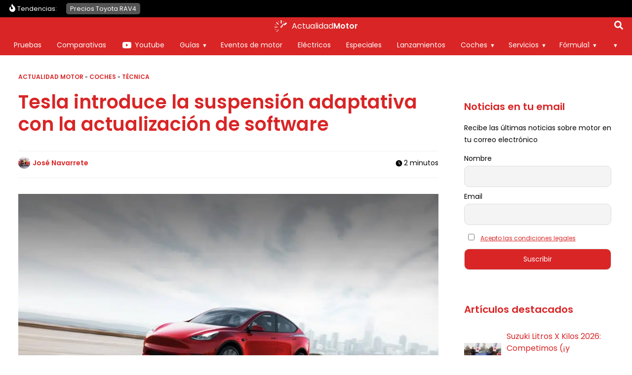

--- FILE ---
content_type: text/html; charset=UTF-8
request_url: https://www.actualidadmotor.com/tesla-introduce-suspension-adaptativa-actualizacion-software/
body_size: 169674
content:
<!DOCTYPE html>
<html lang="es" dir="ltr">
<head><meta charset="UTF-8" /><script>if(navigator.userAgent.match(/MSIE|Internet Explorer/i)||navigator.userAgent.match(/Trident\/7\..*?rv:11/i)){var href=document.location.href;if(!href.match(/[?&]nowprocket/)){if(href.indexOf("?")==-1){if(href.indexOf("#")==-1){document.location.href=href+"?nowprocket=1"}else{document.location.href=href.replace("#","?nowprocket=1#")}}else{if(href.indexOf("#")==-1){document.location.href=href+"&nowprocket=1"}else{document.location.href=href.replace("#","&nowprocket=1#")}}}}</script><script>(()=>{class RocketLazyLoadScripts{constructor(){this.v="2.0.4",this.userEvents=["keydown","keyup","mousedown","mouseup","mousemove","mouseover","mouseout","touchmove","touchstart","touchend","touchcancel","wheel","click","dblclick","input"],this.attributeEvents=["onblur","onclick","oncontextmenu","ondblclick","onfocus","onmousedown","onmouseenter","onmouseleave","onmousemove","onmouseout","onmouseover","onmouseup","onmousewheel","onscroll","onsubmit"]}async t(){this.i(),this.o(),/iP(ad|hone)/.test(navigator.userAgent)&&this.h(),this.u(),this.l(this),this.m(),this.k(this),this.p(this),this._(),await Promise.all([this.R(),this.L()]),this.lastBreath=Date.now(),this.S(this),this.P(),this.D(),this.O(),this.M(),await this.C(this.delayedScripts.normal),await this.C(this.delayedScripts.defer),await this.C(this.delayedScripts.async),await this.T(),await this.F(),await this.j(),await this.A(),window.dispatchEvent(new Event("rocket-allScriptsLoaded")),this.everythingLoaded=!0,this.lastTouchEnd&&await new Promise(t=>setTimeout(t,500-Date.now()+this.lastTouchEnd)),this.I(),this.H(),this.U(),this.W()}i(){this.CSPIssue=sessionStorage.getItem("rocketCSPIssue"),document.addEventListener("securitypolicyviolation",t=>{this.CSPIssue||"script-src-elem"!==t.violatedDirective||"data"!==t.blockedURI||(this.CSPIssue=!0,sessionStorage.setItem("rocketCSPIssue",!0))},{isRocket:!0})}o(){window.addEventListener("pageshow",t=>{this.persisted=t.persisted,this.realWindowLoadedFired=!0},{isRocket:!0}),window.addEventListener("pagehide",()=>{this.onFirstUserAction=null},{isRocket:!0})}h(){let t;function e(e){t=e}window.addEventListener("touchstart",e,{isRocket:!0}),window.addEventListener("touchend",function i(o){o.changedTouches[0]&&t.changedTouches[0]&&Math.abs(o.changedTouches[0].pageX-t.changedTouches[0].pageX)<10&&Math.abs(o.changedTouches[0].pageY-t.changedTouches[0].pageY)<10&&o.timeStamp-t.timeStamp<200&&(window.removeEventListener("touchstart",e,{isRocket:!0}),window.removeEventListener("touchend",i,{isRocket:!0}),"INPUT"===o.target.tagName&&"text"===o.target.type||(o.target.dispatchEvent(new TouchEvent("touchend",{target:o.target,bubbles:!0})),o.target.dispatchEvent(new MouseEvent("mouseover",{target:o.target,bubbles:!0})),o.target.dispatchEvent(new PointerEvent("click",{target:o.target,bubbles:!0,cancelable:!0,detail:1,clientX:o.changedTouches[0].clientX,clientY:o.changedTouches[0].clientY})),event.preventDefault()))},{isRocket:!0})}q(t){this.userActionTriggered||("mousemove"!==t.type||this.firstMousemoveIgnored?"keyup"===t.type||"mouseover"===t.type||"mouseout"===t.type||(this.userActionTriggered=!0,this.onFirstUserAction&&this.onFirstUserAction()):this.firstMousemoveIgnored=!0),"click"===t.type&&t.preventDefault(),t.stopPropagation(),t.stopImmediatePropagation(),"touchstart"===this.lastEvent&&"touchend"===t.type&&(this.lastTouchEnd=Date.now()),"click"===t.type&&(this.lastTouchEnd=0),this.lastEvent=t.type,t.composedPath&&t.composedPath()[0].getRootNode()instanceof ShadowRoot&&(t.rocketTarget=t.composedPath()[0]),this.savedUserEvents.push(t)}u(){this.savedUserEvents=[],this.userEventHandler=this.q.bind(this),this.userEvents.forEach(t=>window.addEventListener(t,this.userEventHandler,{passive:!1,isRocket:!0})),document.addEventListener("visibilitychange",this.userEventHandler,{isRocket:!0})}U(){this.userEvents.forEach(t=>window.removeEventListener(t,this.userEventHandler,{passive:!1,isRocket:!0})),document.removeEventListener("visibilitychange",this.userEventHandler,{isRocket:!0}),this.savedUserEvents.forEach(t=>{(t.rocketTarget||t.target).dispatchEvent(new window[t.constructor.name](t.type,t))})}m(){const t="return false",e=Array.from(this.attributeEvents,t=>"data-rocket-"+t),i="["+this.attributeEvents.join("],[")+"]",o="[data-rocket-"+this.attributeEvents.join("],[data-rocket-")+"]",s=(e,i,o)=>{o&&o!==t&&(e.setAttribute("data-rocket-"+i,o),e["rocket"+i]=new Function("event",o),e.setAttribute(i,t))};new MutationObserver(t=>{for(const n of t)"attributes"===n.type&&(n.attributeName.startsWith("data-rocket-")||this.everythingLoaded?n.attributeName.startsWith("data-rocket-")&&this.everythingLoaded&&this.N(n.target,n.attributeName.substring(12)):s(n.target,n.attributeName,n.target.getAttribute(n.attributeName))),"childList"===n.type&&n.addedNodes.forEach(t=>{if(t.nodeType===Node.ELEMENT_NODE)if(this.everythingLoaded)for(const i of[t,...t.querySelectorAll(o)])for(const t of i.getAttributeNames())e.includes(t)&&this.N(i,t.substring(12));else for(const e of[t,...t.querySelectorAll(i)])for(const t of e.getAttributeNames())this.attributeEvents.includes(t)&&s(e,t,e.getAttribute(t))})}).observe(document,{subtree:!0,childList:!0,attributeFilter:[...this.attributeEvents,...e]})}I(){this.attributeEvents.forEach(t=>{document.querySelectorAll("[data-rocket-"+t+"]").forEach(e=>{this.N(e,t)})})}N(t,e){const i=t.getAttribute("data-rocket-"+e);i&&(t.setAttribute(e,i),t.removeAttribute("data-rocket-"+e))}k(t){Object.defineProperty(HTMLElement.prototype,"onclick",{get(){return this.rocketonclick||null},set(e){this.rocketonclick=e,this.setAttribute(t.everythingLoaded?"onclick":"data-rocket-onclick","this.rocketonclick(event)")}})}S(t){function e(e,i){let o=e[i];e[i]=null,Object.defineProperty(e,i,{get:()=>o,set(s){t.everythingLoaded?o=s:e["rocket"+i]=o=s}})}e(document,"onreadystatechange"),e(window,"onload"),e(window,"onpageshow");try{Object.defineProperty(document,"readyState",{get:()=>t.rocketReadyState,set(e){t.rocketReadyState=e},configurable:!0}),document.readyState="loading"}catch(t){console.log("WPRocket DJE readyState conflict, bypassing")}}l(t){this.originalAddEventListener=EventTarget.prototype.addEventListener,this.originalRemoveEventListener=EventTarget.prototype.removeEventListener,this.savedEventListeners=[],EventTarget.prototype.addEventListener=function(e,i,o){o&&o.isRocket||!t.B(e,this)&&!t.userEvents.includes(e)||t.B(e,this)&&!t.userActionTriggered||e.startsWith("rocket-")||t.everythingLoaded?t.originalAddEventListener.call(this,e,i,o):(t.savedEventListeners.push({target:this,remove:!1,type:e,func:i,options:o}),"mouseenter"!==e&&"mouseleave"!==e||t.originalAddEventListener.call(this,e,t.savedUserEvents.push,o))},EventTarget.prototype.removeEventListener=function(e,i,o){o&&o.isRocket||!t.B(e,this)&&!t.userEvents.includes(e)||t.B(e,this)&&!t.userActionTriggered||e.startsWith("rocket-")||t.everythingLoaded?t.originalRemoveEventListener.call(this,e,i,o):t.savedEventListeners.push({target:this,remove:!0,type:e,func:i,options:o})}}J(t,e){this.savedEventListeners=this.savedEventListeners.filter(i=>{let o=i.type,s=i.target||window;return e!==o||t!==s||(this.B(o,s)&&(i.type="rocket-"+o),this.$(i),!1)})}H(){EventTarget.prototype.addEventListener=this.originalAddEventListener,EventTarget.prototype.removeEventListener=this.originalRemoveEventListener,this.savedEventListeners.forEach(t=>this.$(t))}$(t){t.remove?this.originalRemoveEventListener.call(t.target,t.type,t.func,t.options):this.originalAddEventListener.call(t.target,t.type,t.func,t.options)}p(t){let e;function i(e){return t.everythingLoaded?e:e.split(" ").map(t=>"load"===t||t.startsWith("load.")?"rocket-jquery-load":t).join(" ")}function o(o){function s(e){const s=o.fn[e];o.fn[e]=o.fn.init.prototype[e]=function(){return this[0]===window&&t.userActionTriggered&&("string"==typeof arguments[0]||arguments[0]instanceof String?arguments[0]=i(arguments[0]):"object"==typeof arguments[0]&&Object.keys(arguments[0]).forEach(t=>{const e=arguments[0][t];delete arguments[0][t],arguments[0][i(t)]=e})),s.apply(this,arguments),this}}if(o&&o.fn&&!t.allJQueries.includes(o)){const e={DOMContentLoaded:[],"rocket-DOMContentLoaded":[]};for(const t in e)document.addEventListener(t,()=>{e[t].forEach(t=>t())},{isRocket:!0});o.fn.ready=o.fn.init.prototype.ready=function(i){function s(){parseInt(o.fn.jquery)>2?setTimeout(()=>i.bind(document)(o)):i.bind(document)(o)}return"function"==typeof i&&(t.realDomReadyFired?!t.userActionTriggered||t.fauxDomReadyFired?s():e["rocket-DOMContentLoaded"].push(s):e.DOMContentLoaded.push(s)),o([])},s("on"),s("one"),s("off"),t.allJQueries.push(o)}e=o}t.allJQueries=[],o(window.jQuery),Object.defineProperty(window,"jQuery",{get:()=>e,set(t){o(t)}})}P(){const t=new Map;document.write=document.writeln=function(e){const i=document.currentScript,o=document.createRange(),s=i.parentElement;let n=t.get(i);void 0===n&&(n=i.nextSibling,t.set(i,n));const c=document.createDocumentFragment();o.setStart(c,0),c.appendChild(o.createContextualFragment(e)),s.insertBefore(c,n)}}async R(){return new Promise(t=>{this.userActionTriggered?t():this.onFirstUserAction=t})}async L(){return new Promise(t=>{document.addEventListener("DOMContentLoaded",()=>{this.realDomReadyFired=!0,t()},{isRocket:!0})})}async j(){return this.realWindowLoadedFired?Promise.resolve():new Promise(t=>{window.addEventListener("load",t,{isRocket:!0})})}M(){this.pendingScripts=[];this.scriptsMutationObserver=new MutationObserver(t=>{for(const e of t)e.addedNodes.forEach(t=>{"SCRIPT"!==t.tagName||t.noModule||t.isWPRocket||this.pendingScripts.push({script:t,promise:new Promise(e=>{const i=()=>{const i=this.pendingScripts.findIndex(e=>e.script===t);i>=0&&this.pendingScripts.splice(i,1),e()};t.addEventListener("load",i,{isRocket:!0}),t.addEventListener("error",i,{isRocket:!0}),setTimeout(i,1e3)})})})}),this.scriptsMutationObserver.observe(document,{childList:!0,subtree:!0})}async F(){await this.X(),this.pendingScripts.length?(await this.pendingScripts[0].promise,await this.F()):this.scriptsMutationObserver.disconnect()}D(){this.delayedScripts={normal:[],async:[],defer:[]},document.querySelectorAll("script[type$=rocketlazyloadscript]").forEach(t=>{t.hasAttribute("data-rocket-src")?t.hasAttribute("async")&&!1!==t.async?this.delayedScripts.async.push(t):t.hasAttribute("defer")&&!1!==t.defer||"module"===t.getAttribute("data-rocket-type")?this.delayedScripts.defer.push(t):this.delayedScripts.normal.push(t):this.delayedScripts.normal.push(t)})}async _(){await this.L();let t=[];document.querySelectorAll("script[type$=rocketlazyloadscript][data-rocket-src]").forEach(e=>{let i=e.getAttribute("data-rocket-src");if(i&&!i.startsWith("data:")){i.startsWith("//")&&(i=location.protocol+i);try{const o=new URL(i).origin;o!==location.origin&&t.push({src:o,crossOrigin:e.crossOrigin||"module"===e.getAttribute("data-rocket-type")})}catch(t){}}}),t=[...new Map(t.map(t=>[JSON.stringify(t),t])).values()],this.Y(t,"preconnect")}async G(t){if(await this.K(),!0!==t.noModule||!("noModule"in HTMLScriptElement.prototype))return new Promise(e=>{let i;function o(){(i||t).setAttribute("data-rocket-status","executed"),e()}try{if(navigator.userAgent.includes("Firefox/")||""===navigator.vendor||this.CSPIssue)i=document.createElement("script"),[...t.attributes].forEach(t=>{let e=t.nodeName;"type"!==e&&("data-rocket-type"===e&&(e="type"),"data-rocket-src"===e&&(e="src"),i.setAttribute(e,t.nodeValue))}),t.text&&(i.text=t.text),t.nonce&&(i.nonce=t.nonce),i.hasAttribute("src")?(i.addEventListener("load",o,{isRocket:!0}),i.addEventListener("error",()=>{i.setAttribute("data-rocket-status","failed-network"),e()},{isRocket:!0}),setTimeout(()=>{i.isConnected||e()},1)):(i.text=t.text,o()),i.isWPRocket=!0,t.parentNode.replaceChild(i,t);else{const i=t.getAttribute("data-rocket-type"),s=t.getAttribute("data-rocket-src");i?(t.type=i,t.removeAttribute("data-rocket-type")):t.removeAttribute("type"),t.addEventListener("load",o,{isRocket:!0}),t.addEventListener("error",i=>{this.CSPIssue&&i.target.src.startsWith("data:")?(console.log("WPRocket: CSP fallback activated"),t.removeAttribute("src"),this.G(t).then(e)):(t.setAttribute("data-rocket-status","failed-network"),e())},{isRocket:!0}),s?(t.fetchPriority="high",t.removeAttribute("data-rocket-src"),t.src=s):t.src="data:text/javascript;base64,"+window.btoa(unescape(encodeURIComponent(t.text)))}}catch(i){t.setAttribute("data-rocket-status","failed-transform"),e()}});t.setAttribute("data-rocket-status","skipped")}async C(t){const e=t.shift();return e?(e.isConnected&&await this.G(e),this.C(t)):Promise.resolve()}O(){this.Y([...this.delayedScripts.normal,...this.delayedScripts.defer,...this.delayedScripts.async],"preload")}Y(t,e){this.trash=this.trash||[];let i=!0;var o=document.createDocumentFragment();t.forEach(t=>{const s=t.getAttribute&&t.getAttribute("data-rocket-src")||t.src;if(s&&!s.startsWith("data:")){const n=document.createElement("link");n.href=s,n.rel=e,"preconnect"!==e&&(n.as="script",n.fetchPriority=i?"high":"low"),t.getAttribute&&"module"===t.getAttribute("data-rocket-type")&&(n.crossOrigin=!0),t.crossOrigin&&(n.crossOrigin=t.crossOrigin),t.integrity&&(n.integrity=t.integrity),t.nonce&&(n.nonce=t.nonce),o.appendChild(n),this.trash.push(n),i=!1}}),document.head.appendChild(o)}W(){this.trash.forEach(t=>t.remove())}async T(){try{document.readyState="interactive"}catch(t){}this.fauxDomReadyFired=!0;try{await this.K(),this.J(document,"readystatechange"),document.dispatchEvent(new Event("rocket-readystatechange")),await this.K(),document.rocketonreadystatechange&&document.rocketonreadystatechange(),await this.K(),this.J(document,"DOMContentLoaded"),document.dispatchEvent(new Event("rocket-DOMContentLoaded")),await this.K(),this.J(window,"DOMContentLoaded"),window.dispatchEvent(new Event("rocket-DOMContentLoaded"))}catch(t){console.error(t)}}async A(){try{document.readyState="complete"}catch(t){}try{await this.K(),this.J(document,"readystatechange"),document.dispatchEvent(new Event("rocket-readystatechange")),await this.K(),document.rocketonreadystatechange&&document.rocketonreadystatechange(),await this.K(),this.J(window,"load"),window.dispatchEvent(new Event("rocket-load")),await this.K(),window.rocketonload&&window.rocketonload(),await this.K(),this.allJQueries.forEach(t=>t(window).trigger("rocket-jquery-load")),await this.K(),this.J(window,"pageshow");const t=new Event("rocket-pageshow");t.persisted=this.persisted,window.dispatchEvent(t),await this.K(),window.rocketonpageshow&&window.rocketonpageshow({persisted:this.persisted})}catch(t){console.error(t)}}async K(){Date.now()-this.lastBreath>45&&(await this.X(),this.lastBreath=Date.now())}async X(){return document.hidden?new Promise(t=>setTimeout(t)):new Promise(t=>requestAnimationFrame(t))}B(t,e){return e===document&&"readystatechange"===t||(e===document&&"DOMContentLoaded"===t||(e===window&&"DOMContentLoaded"===t||(e===window&&"load"===t||e===window&&"pageshow"===t)))}static run(){(new RocketLazyLoadScripts).t()}}RocketLazyLoadScripts.run()})();</script>
	
	<meta name="viewport" content="width=device-width,initial-scale=1,minimum-scale=1.0" />
	<meta name="theme-color" content="#D92526">

	<title>Tesla introduce la suspensión adaptativa con la actualización de software</title>
<link data-rocket-prefetch href="https://www.google-analytics.com" rel="dns-prefetch">
<link data-rocket-prefetch href="https://www.googletagmanager.com" rel="dns-prefetch">
<link data-rocket-prefetch href="https://securepubads.g.doubleclick.net" rel="dns-prefetch">
<link data-rocket-prefetch href="https://ssm.codes" rel="dns-prefetch">
<link data-rocket-prefetch href="https://cdn.onesignal.com" rel="dns-prefetch">
<style id="wpr-usedcss">:root{--main-color:#D92526;--alt-color:#981213;--soft-gray:#F2F2F2;--softest-gray:#F8F8F8;--dark-gray:#545454;--wrapper-width:1250px;--font-primary:'Poppins',sans-serif;--font-secondary:'Poppins',sans-serif;--font-awesome:'Font Awesome 6 Free';--font-awesome-brands:'Font Awesome 6 Brands';--h1:2rem;--h2:1.75rem;--h3:1.5rem;--h4:1.375rem;--h5:1.25rem;--h6:1.125rem;--f-xs:.625rem;--f-s:.75rem;--f-n:.875rem;--f-m:1rem;--f-l:1.125rem;--f-xl:1.25rem;--lh-xs:160%;--lh-s:150%;--lh-n:150%;--lh-m:140%;--lh-l:140%;--lh-xl:140%;--lh-h:120%;--text-normal:300;--text-bold:600;--enlightment-color:#fff}@font-face{font-family:Poppins;font-style:normal;font-weight:400;font-display:swap;src:url([data-uri]) format("woff2")}@font-face{font-family:Poppins;font-style:normal;font-weight:600;font-display:swap;src:url([data-uri]) format("woff2")}*,:after,:before{box-sizing:border-box}a,abbr,article,aside,b,blockquote,body,canvas,center,cite,code,dd,del,div,dl,fieldset,footer,form,h1,h2,h3,header,html,i,iframe,img,ins,label,legend,li,menu,nav,object,p,s,section,span,strong,table,tbody,td,tfoot,th,thead,time,tr,ul{margin:0;padding:0;border:0;font-size:100%;font:inherit;vertical-align:baseline;-ms-word-wrap:break-word;word-wrap:break-word}article,aside,footer,header,menu,nav,section{display:block}body{line-height:1}blockquote{quotes:none}blockquote:after,blockquote:before{content:'';content:none}table{border-collapse:collapse;border-spacing:0}body{margin:0;font-family:var(--font-primary);font-weight:400;font-size:var(--f-n);line-height:var(--lh-n);padding-top:36px;transition:all .3s}img,picture{display:block;max-width:100%;height:auto}ul{font-size:var(--f-n);line-height:var(--lh-n);margin:1rem 0;padding-left:2rem}b,strong{font-weight:700}@media screen and (max-width:64em){.main-navigation{display:none}}@media screen and (min-width:64em){.burger-toggle{display:none}.main-navigation{display:block;position:absolute;width:100%;height:auto;top:36px;background-color:var(--main-color);left:0;bottom:auto;padding:0;overflow-y:visible;transition:none;z-index:97}}body.trendy-active{padding-top:71px}.trendy-navigation{background:#000;padding:0 .5rem;box-sizing:border-box;position:absolute;width:100%;top:36px;left:0;z-index:8}.trendy-navigation .wrapper{flex-wrap:nowrap}.trendy-navigation ul{width:100%;list-style:none;padding:0 24px;box-sizing:border-box;display:flex;flex-wrap:nowrap;overflow-x:auto;position:relative;margin:0;font-size:.8rem!important;padding:.5rem 0 .5rem 1rem}.trendy-navigation .trendy-label{display:flex;color:#fff;font-size:.8rem}.trendy-navigation .trendy-label::before{content:"";display:block;width:20px;height:20px;background-color:#fff;-webkit-mask-image:url(https://www.actualidadmotor.com/wp-content/themes/abn/img/icons/flame.svg);-webkit-mask-size:contain;-webkit-mask-repeat:no-repeat;-webkit-mask-position:center;mask-image:url(https://www.actualidadmotor.com/wp-content/themes/abn/img/icons/flame.svg);mask-size:contain;mask-repeat:no-repeat;mask-position:center}.trendy-navigation li{display:block;width:auto}.trendy-navigation a{background:#545454;color:#fff;text-decoration:none;white-space:nowrap;padding:.2rem .5rem;margin:0 .2rem;border-radius:5px}.content{padding:0 .7rem}.page h1,.page h2,.page h3:not(.sitename-description),.post h1:not(.post-title),.post h2,.post h3,.single h1:not(.post-title),.single h2,.single h3{font-family:var(--font-primary);font-weight:400;margin-top:3rem;margin-bottom:2rem}.page h1,.post h1,.single h1{color:var(--main-color);font-size:var(--h1);font-weight:var(--text-bold);line-height:var(--lh-h);margin-top:1rem;margin-bottom:2rem}body .page h2,body .single h2,body:not(.home) .post h2{font-size:var(--h2);line-height:var(--lh-h)}.page h3,.post h3,.single h3:not(.sitename-description){font-size:var(--h3);line-height:var(--lh-h)}.abn-keypoints{padding:1rem 0;margin:1rem 0;color:#000}.abn-keypoints ul{margin:0;padding-left:1.3rem}.abn-keypoints li:not(:last-child){margin-bottom:1rem}.abn-keypoints li{font-size:var(--f-m);line-height:var();font-weight:400}.post .post-content .first-post-image{min-height:200px}.page .post-content li,.page .post-content p,.post .post-content li,.post .post-content p,.single .post-content li,.single .post-content p{font-size:var(--f-l);line-height:var(--lh-l)}.post-meta{display:flex;justify-content:space-between}.single .miniby span{display:block;margin-top:.4rem}#breadcrumbs{font-size:.8rem;width:100%}#breadcrumbs a{text-decoration:none}.miniby{font-size:var(--f-s);line-height:var(--lh-s)}.miniby span.author{display:flex;justify-content:flex-start;align-items:center;margin-top:0}.miniby img{border-radius:50%;margin-right:.3rem}.miniby a{text-decoration:none;color:var(--main-color);font-weight:400}.site-header{width:100%;position:absolute;top:0;left:0;background-color:var(--main-color);z-index:10}.site-header .wrapper{padding:.2rem .5rem;min-height:36px;max-height:54px;box-sizing:border-box;justify-content:center}.logo-content{position:relative;z-index:10;display:flex;justify-content:flex-start;align-items:center;height:100%}body[mobile-menu=true] .logo-content{position:fixed}.site-logo{width:auto;height:100%;margin-right:.3rem;display:flex;align-items:center;text-decoration:none;font-weight:lighter;font-size:var(--f-n);line-height:var(--lh-n);color:#fff;display:flex}.site-logo img,.site-logo svg{width:100%;max-height:24px;max-width:35px;margin:0 auto;margin-right:.3rem}.sitename-description{margin:0!important;position:relative}.sitename-description .sitename-word:nth-child(2){font-weight:700}.burger-toggle{background:0 0;border:none;color:#fff;padding:0;width:24px;height:36px;position:absolute;top:0;left:.3rem;z-index:10;margin:auto}.burger-icon{width:24px}.burger-icon div,.burger-icon:after,.burger-icon:before{background-color:#fff;border-radius:3px;content:"";display:block;height:2px;margin:4px 0;transition:all .2s ease-in-out}.burger-icon:before{margin-top:0}.burger-toggle[aria-expanded=true]{position:fixed}.burger-toggle[aria-expanded=true] .burger-icon:before{transform:translateY(6px) rotate(135deg)}.burger-toggle[aria-expanded=true] .burger-icon:after{transform:translateY(-6px) rotate(-135deg)}.burger-toggle[aria-expanded=true] .burger-icon div{transform:scale(0)}.single #breadcrumbs{text-decoration:none;font-weight:400;text-transform:uppercase;font-size:var(--f-xs);color:var(--dark-gray);margin-bottom:.5rem}.sidebar{flex:0 0 100%;padding:2rem 1rem}.sidebar .widget{margin-bottom:1rem}.widget_newsletterwidget{font-size:var(--f-s)}.widget_newsletterwidget input{border-radius:10px}.sidebar .widget_newsletterwidget input[type=submit]{background:var(--main-color)}.sidebar .widget_newsletterwidget .tnp-field-firstname{margin-top:1rem}.sidebar .widget_newsletterwidget input[type=checkbox]{margin:.5rem}.sidebar .widget_newsletterwidget .tnp-privacy-field a{font-size:var(--f-xs)}@media screen and (min-width:48em){:root{--h1:2.375rem;--h2:2rem;--h3:1.75rem;--h4:1.5rem;--h5:1.25rem;--h6:1.125rem;--f-xs:.75rem;--f-s:.875rem;--f-n:1rem;--f-nm:1.125rem;--f-m:1.25rem;--f-l:1.5rem;--f-xl:1.75rem;--lh-xs:160%;--lh-s:150%;--lh-n:150%;--lh-m:140%;--lh-l:140%;--lh-xl:140%;--lh-h:120%}.page .post-content li,.page .post-content p,.post .post-content li,.post .post-content p,.single .post-content li,.single .post-content p{font-size:var(--f-nm);line-height:var(--lh-m)}}@media screen and (min-width:64em){body{padding-top:77px}.sidebar{display:block}.post .post-content .first-post-image{min-height:400px}}img:is([sizes=auto i],[sizes^="auto," i]){contain-intrinsic-size:3000px 1500px}img.emoji{display:inline!important;border:none!important;box-shadow:none!important;height:1em!important;width:1em!important;margin:0 .07em!important;vertical-align:-.1em!important;background:0 0!important;padding:0!important}.hide{display:none}div.progress{padding:0!important;margin-top:0;margin-bottom:5px;border:0 solid #ccc;-webkit-border-radius:1px;-moz-border-radius:1px;border-radius:1px}.row{margin-left:-15px;margin-right:-15px}table{background-color:transparent}th{text-align:left}.progress{overflow:hidden;height:20px;margin-bottom:20px;background-color:#f5f5f5;border-radius:4px;-webkit-box-shadow:inset 0 1px 2px rgba(0,0,0,.1);box-shadow:inset 0 1px 2px rgba(0,0,0,.1)}.row:after,.row:before{content:" ";display:table}.row:after{clear:both}@-ms-viewport{width:device-width}button,input,optgroup,select,textarea{color:inherit;font:inherit;margin:0}button{overflow:visible}button,select{text-transform:none}button,html input[type=button],input[type=submit]{-webkit-appearance:button;cursor:pointer}button[disabled],html input[disabled]{cursor:default}button::-moz-focus-inner,input::-moz-focus-inner{border:0;padding:0}input{line-height:normal}input[type=checkbox],input[type=radio]{-webkit-box-sizing:border-box;-moz-box-sizing:border-box;box-sizing:border-box;padding:0}input[type=number]::-webkit-inner-spin-button,input[type=number]::-webkit-outer-spin-button{height:auto}input[type=search]{-webkit-appearance:textfield;-moz-box-sizing:content-box;-webkit-box-sizing:content-box;box-sizing:content-box}input[type=search]::-webkit-search-cancel-button,input[type=search]::-webkit-search-decoration{-webkit-appearance:none}fieldset{border:1px solid silver;margin:0 2px;padding:.35em .625em .75em}legend{border:0;padding:0}textarea{overflow:auto}optgroup{font-weight:700}[role=button]{cursor:pointer}fieldset{padding:0;margin:0;border:0;min-width:0}legend{display:block;width:100%;padding:0;margin-bottom:20px;font-size:21px;line-height:inherit;color:#333;border:0;border-bottom:1px solid #e5e5e5}label{display:inline-block;max-width:100%;margin-bottom:5px;font-weight:700}input[type=search]{-webkit-box-sizing:border-box;-moz-box-sizing:border-box;box-sizing:border-box}input[type=checkbox],input[type=radio]{margin:4px 0 0;line-height:normal}input[type=range]{display:block;width:100%}select[multiple],select[size]{height:auto}input[type=checkbox]:focus,input[type=radio]:focus{outline:dotted thin;outline:-webkit-focus-ring-color auto 5px;outline-offset:-2px}input[type=search]{-webkit-appearance:none}@media screen and (-webkit-min-device-pixel-ratio:0){input[type=date],input[type=month],input[type=time]{line-height:34px}}.checkbox,.radio{position:relative;display:block;margin-top:10px;margin-bottom:10px}.checkbox label,.radio label{min-height:20px;padding-left:20px;margin-bottom:0;font-weight:400;cursor:pointer}.checkbox input[type=checkbox],.radio input[type=radio]{position:absolute;margin-left:-20px}.checkbox+.checkbox,.radio+.radio{margin-top:-5px}fieldset[disabled] input[type=checkbox],fieldset[disabled] input[type=radio],input[type=checkbox].disabled,input[type=checkbox][disabled],input[type=radio].disabled,input[type=radio][disabled]{cursor:not-allowed}.checkbox.disabled label,.radio.disabled label,fieldset[disabled] .checkbox label,fieldset[disabled] .radio label{cursor:not-allowed}.hide{display:none!important}.show{display:block!important}.hidden{display:none!important}.table{width:100%;max-width:100%;margin-bottom:20px}.table>tbody>tr>td,.table>tbody>tr>th,.table>tfoot>tr>td,.table>tfoot>tr>th,.table>thead>tr>td,.table>thead>tr>th{padding:8px;line-height:1.42857143;vertical-align:top;border-top:1px solid #ddd}.table>thead>tr>th{vertical-align:bottom;border-bottom:2px solid #ddd}.table>colgroup+thead>tr:first-child>td,.table>colgroup+thead>tr:first-child>th,.table>thead:first-child>tr:first-child>td,.table>thead:first-child>tr:first-child>th{border-top:0}.table>tbody+tbody{border-top:2px solid #ddd}.table .table{background-color:#fff}.table>tbody>tr.active>td,.table>tbody>tr.active>th,.table>tbody>tr>td.active,.table>tbody>tr>th.active,.table>tfoot>tr.active>td,.table>tfoot>tr.active>th,.table>tfoot>tr>td.active,.table>tfoot>tr>th.active,.table>thead>tr.active>td,.table>thead>tr.active>th,.table>thead>tr>td.active,.table>thead>tr>th.active{background-color:#f5f5f5}.table>tbody>tr.success>td,.table>tbody>tr.success>th,.table>tbody>tr>td.success,.table>tbody>tr>th.success,.table>tfoot>tr.success>td,.table>tfoot>tr.success>th,.table>tfoot>tr>td.success,.table>tfoot>tr>th.success,.table>thead>tr.success>td,.table>thead>tr.success>th,.table>thead>tr>td.success,.table>thead>tr>th.success{background-color:#dff0d8}.table>tbody>tr.info>td,.table>tbody>tr.info>th,.table>tbody>tr>td.info,.table>tbody>tr>th.info,.table>tfoot>tr.info>td,.table>tfoot>tr.info>th,.table>tfoot>tr>td.info,.table>tfoot>tr>th.info,.table>thead>tr.info>td,.table>thead>tr.info>th,.table>thead>tr>td.info,.table>thead>tr>th.info{background-color:#d9edf7}.table>tbody>tr.warning>td,.table>tbody>tr.warning>th,.table>tbody>tr>td.warning,.table>tbody>tr>th.warning,.table>tfoot>tr.warning>td,.table>tfoot>tr.warning>th,.table>tfoot>tr>td.warning,.table>tfoot>tr>th.warning,.table>thead>tr.warning>td,.table>thead>tr.warning>th,.table>thead>tr>td.warning,.table>thead>tr>th.warning{background-color:#fcf8e3}body.hidden-scroll{overflow:hidden}.sl-overlay{position:fixed;left:0;right:0;top:0;bottom:0;background:#fff;display:none;z-index:1035}.sl-wrapper{z-index:1040;width:100%;height:100%;left:0;top:0;position:fixed}.sl-wrapper *{box-sizing:border-box}.sl-wrapper button{border:0;background:rgba(0,0,0,0);font-size:28px;padding:0;cursor:pointer}.sl-wrapper button:hover{opacity:.7}.sl-wrapper .sl-close{display:none;position:fixed;right:30px;top:30px;z-index:10060;margin-top:-14px;margin-right:-14px;height:44px;width:44px;line-height:44px;font-family:Arial,Baskerville,monospace;color:#000;font-size:3rem}.sl-wrapper .sl-counter{display:none;position:fixed;top:30px;left:30px;z-index:10060;color:#000;font-size:1rem}.sl-wrapper .sl-download{display:none;position:fixed;bottom:5px;width:100%;text-align:center;z-index:10060;color:#fff;font-size:1rem}.sl-wrapper .sl-download a{color:#fff}.sl-wrapper .sl-navigation{width:100%;display:none}.sl-wrapper .sl-navigation button{position:fixed;top:50%;margin-top:-22px;height:44px;width:22px;line-height:44px;text-align:center;display:block;z-index:10060;font-family:Arial,Baskerville,monospace;color:#000}.sl-wrapper .sl-navigation button.sl-next{right:5px;font-size:2rem}.sl-wrapper .sl-navigation button.sl-prev{left:5px;font-size:2rem}@media(min-width:35.5em){.sl-wrapper .sl-navigation button{width:44px}.sl-wrapper .sl-navigation button.sl-next{right:10px;font-size:3rem}.sl-wrapper .sl-navigation button.sl-prev{left:10px;font-size:3rem}.sl-wrapper .sl-image img{border:0}}@media(min-width:50em){.sl-wrapper .sl-navigation button{width:44px}.sl-wrapper .sl-navigation button.sl-next{right:20px;font-size:3rem}.sl-wrapper .sl-navigation button.sl-prev{left:20px;font-size:3rem}.sl-wrapper .sl-image img{border:0}}.sl-wrapper.sl-dir-rtl .sl-navigation{direction:ltr}.sl-wrapper .sl-image{position:fixed;-ms-touch-action:none;touch-action:none;z-index:10000}.sl-wrapper .sl-image img{margin:0;padding:0;display:block;border:0;width:100%;height:auto}.sl-wrapper .sl-image iframe{background:#000;border:0}@media(min-width:35.5em){.sl-wrapper .sl-image iframe{border:0}}@media(min-width:50em){.sl-wrapper .sl-image iframe{border:0}}.sl-wrapper .sl-image .sl-caption{display:none;padding:10px;color:#fff;background:rgba(0,0,0,.8);font-size:1rem;position:absolute;bottom:0;left:0;right:0}.sl-spinner{display:none;border:5px solid #333;border-radius:40px;height:40px;left:50%;margin:-20px 0 0 -20px;opacity:0;position:fixed;top:50%;width:40px;z-index:1007;-webkit-animation:1s ease-out infinite pulsate;-moz-animation:1s ease-out infinite pulsate;-ms-animation:pulsate 1s ease-out infinite;-o-animation:1s ease-out infinite pulsate;animation:1s ease-out infinite pulsate}.sl-scrollbar-measure{position:absolute;top:-9999px;width:50px;height:50px;overflow:scroll}.sl-transition{transition:-moz-transform ease .2s;transition:-ms-transform ease .2s;transition:-o-transform ease .2s;transition:-webkit-transform ease .2s;transition:transform ease .2s}@-webkit-keyframes pulsate{0%{transform:scale(.1);opacity:0}50%{opacity:1}100%{transform:scale(1.2);opacity:0}}@keyframes pulsate{0%{transform:scale(.1);opacity:0}50%{opacity:1}100%{transform:scale(1.2);opacity:0}}@-moz-keyframes pulsate{0%{transform:scale(.1);opacity:0}50%{opacity:1}100%{transform:scale(1.2);opacity:0}}@-o-keyframes pulsate{0%{transform:scale(.1);opacity:0}50%{opacity:1}100%{transform:scale(1.2);opacity:0}}@-ms-keyframes pulsate{0%{transform:scale(.1);opacity:0}50%{opacity:1}100%{transform:scale(1.2);opacity:0}}.aligncenter,div.aligncenter{display:block;margin:5px auto}.aligncenter img{margin:0 auto}a img.aligncenter{display:block;margin-left:auto;margin-right:auto}.wp-caption{background:#fff;border:1px solid #f0f0f0;max-width:96%;padding:5px 7px 10px;box-sizing:border-box;text-align:center}.wp-caption img{border:0;height:auto;margin:0 auto;max-width:98.5%;padding:0;width:auto}p:empty::before{content:none!important}.wrapper{max-width:var(--wrapper-width);margin:0 auto;display:flex;flex-wrap:wrap;justify-content:space-between;align-items:center}#infWrapper .wrapper:not(:first-of-type){border-top:5px solid var(--soft-gray);padding-top:2rem}.inf-control{position:absolute;width:1px;height:60vh;top:0;background:0 0}.inf-control~.inf-control{top:unset;bottom:0}.adsbygoogle{min-height:1px}.main-navigation:not([hidden]){position:fixed;top:0;left:0;z-index:9;background-color:var(--main-color);width:100vw;height:100vh;max-height:100dvh;padding-top:40px;padding-bottom:10px;display:flex;flex-direction:column}.main-navigation nav{width:100%;overflow-y:auto}.main-navigation ul{list-style:none;margin:0}.main-navigation ul ul{border-left:1px solid var(--enlightment-color);margin-left:1rem;padding-left:1rem}.main-navigation a{color:var(--enlightment-color);text-decoration:none}.main-navigation .menu a{line-height:2.5rem}.nav-youtube-white a{display:flex!important;justify-content:center;align-items:center}.nav-youtube-white a::before{content:"";display:block;width:22px;height:13px;background:url(https://www.actualidadmotor.com/wp-content/themes/abn/img/yt_logo.png) center no-repeat;background-size:contain;margin-right:.3rem;padding-top:.2rem}.nav-youtube-white a::before{background:url(https://www.actualidadmotor.com/wp-content/themes/abn/img/yt_logo_white.png) center no-repeat;background-size:contain}.content{max-width:100%}.sticky{position:sticky!important;top:7.5rem}.shortcut-icons{display:flex;height:40px;justify-content:center;align-items:center;position:absolute;top:0;bottom:0;right:.3rem;z-index:10}.shortcut-icons a{color:#fff;text-decoration:none;font-size:var(--f-n);line-height:var(--lh-n);margin:0 .2rem}.shortcut-icons svg{max-width:18px}.post-content p.reading-time{margin-bottom:.5rem}p.reading-time::before{content:"";background:url(https://www.actualidadmotor.com/wp-content/themes/abn/img/icons/clock.svg);width:16px;height:16px;display:inline-block;vertical-align:middle;margin-right:.1rem}.category .post-title{margin:0}.category .post-title a{font-size:var(--f-l);line-height:var(--lh-l);font-weight:var(--text-bold)}.post a{color:var(--main-color);font-weight:700}.post blockquote{position:relative;padding:1rem;border-top:2px solid var(--soft-gray);border-bottom:2px solid var(--soft-gray);margin:0}.post blockquote::before{content:'"';font-weight:700;display:block;position:absolute;top:1rem;left:1rem;color:var(--main-color);font-size:var(--f-xl);line-height:var(--f-xl)}.post blockquote p{padding-left:65px}.single .post{box-sizing:border-box;max-width:100%;width:100%;position:relative}.post-header .post-meta{display:flex;justify-content:space-between;align-items:flex-start}.page .post-header .post-meta,.single .post-header .post-meta{margin-bottom:2rem;padding:.7rem 0;border-top:1px solid var(--soft-gray);border-bottom:1px solid var(--soft-gray);font-size:var(--f-s)}.post-title{margin:0;font-size:var(--f-l);line-height:var(--f-l);font-weight:400}.post-title a{text-decoration:none}.single .size-full{width:100vw;max-width:100vw;margin-left:-.7rem}.single .post-content{padding-bottom:0}.page .post-content p,.single .post-content p{margin-bottom:1rem}.single .post-content li{margin-bottom:.5rem}.page .post-content{padding-bottom:3rem}#breadcrumbs a,.post-content a:not(.post-readmore){color:var(--main-color)}.post-content table{background:var(--softest-gray)}.post-content table tr td,.post-content table tr th{padding:1em;box-sizing:border-box;vertical-align:middle}.post-content table thead{background:var(--main-color);color:var(--enlightment-color)}.gnews-single{display:flex;justify-content:center;align-items:center;background:var(--main-color);color:#fff;width:100%;line-height:3rem;text-align:center;text-decoration:none;font-weight:700;border-radius:10px;margin:2rem 0}.gnews-icon{display:inline-block;width:32px;height:32px;background-image:url(https://www.actualidadmotor.com/wp-content/themes/abn/img/gnews.png);background-size:contain;margin-left:1rem}#commentsContainer{display:none;transition:1s all ease}#commentsContainer.active{display:block}.site-footer{background-color:var(--main-color)}#foot-menu,#social{flex:0 0 100%}.site-footer .menu{display:flex;flex-wrap:wrap;justify-content:center;list-style:none}.site-footer .menu li{margin:.5rem}.site-footer .menu li:not(:last-child)::after{content:"-";color:var(--enlightment-color);margin-left:1rem}.site-footer .menu li a{font-size:var(--f-xs);line-height:var(--lh-xs);text-transform:uppercase;text-decoration:none;color:var(--enlightment-color)}.search-bar{display:none}.search-bar.active{display:block;position:fixed;top:0;left:0;width:100vw;height:100vh;z-index:99;background:var(--soft-gray)}.search-bar form{display:flex;height:100%;justify-content:center;align-items:center;flex-direction:column}.search-bar input{flex:0 0 50px;padding:.5rem 1rem;font-size:var(--f-n);line-height:var(--lh-n);border:none;width:100%;max-width:350px}.search-bar input[type=submit]{flex:0 0 50px;cursor:pointer;background-color:var(--main-color);color:var(--enlightment-color);font-weight:700;margin-top:.5rem}.search-bar input[type=submit]:hover{filter:brightness( 50% )}@media screen and (-webkit-min-device-pixel-ratio:0) and (max-device-width:1024px){input,select,textarea{font-size:16px!important}}.search-bar .close-button{cursor:pointer;color:#000;font-size:var(--f-n);line-height:var(--lh-n);margin-top:1rem}.search-bar .close-button::before{content:"";display:inline-block;vertical-align:middle;width:20px;height:20px;background-color:#000;-webkit-mask-image:url(https://www.actualidadmotor.com/wp-content/themes/abn/img/icons/close.svg);-webkit-mask-size:contain;-webkit-mask-repeat:no-repeat;-webkit-mask-position:center;mask-image:url(https://www.actualidadmotor.com/wp-content/themes/abn/img/icons/close.svg);mask-size:contain;mask-repeat:no-repeat;mask-position:center}.search .post h2{margin-top:1rem}#social-sidebar{text-align:center;padding:0;margin:0;margin-bottom:1.875em;list-style:none}#social-sidebar li{display:inline-block;position:relative;width:2em;height:2em}#social-sidebar li a{position:relative;display:inline-block;width:24px;height:24px;overflow:hidden;text-indent:-9999px;white-space:nowrap}#social-sidebar li a::before{content:"";display:block;width:24px;height:24px;background-color:#fff}#social-sidebar li::after{display:none}#social-sidebar li[class*=fa-]::before{content:none!important;font-family:none!important}#social-sidebar li.fa-facebook a::before{-webkit-mask-image:url(https://www.actualidadmotor.com/wp-content/themes/abn/img/icons/facebook.svg);-webkit-mask-size:contain;-webkit-mask-repeat:no-repeat;-webkit-mask-position:center;mask-image:url(https://www.actualidadmotor.com/wp-content/themes/abn/img/icons/facebook.svg);mask-size:contain;mask-repeat:no-repeat;mask-position:center}#social-sidebar li.fa-twitter a::before{-webkit-mask-image:url(https://www.actualidadmotor.com/wp-content/themes/abn/img/icons/x-twitter.svg);-webkit-mask-size:contain;-webkit-mask-repeat:no-repeat;-webkit-mask-position:center;mask-image:url(https://www.actualidadmotor.com/wp-content/themes/abn/img/icons/x-twitter.svg);mask-size:contain;mask-repeat:no-repeat;mask-position:center}#social-sidebar li.fa-pinterest a::before{-webkit-mask-image:url(https://www.actualidadmotor.com/wp-content/themes/abn/img/icons/pinterest.svg);-webkit-mask-size:contain;-webkit-mask-repeat:no-repeat;-webkit-mask-position:center;mask-image:url(https://www.actualidadmotor.com/wp-content/themes/abn/img/icons/pinterest.svg);mask-size:contain;mask-repeat:no-repeat;mask-position:center}#social-sidebar li.fa-youtube a::before{-webkit-mask-image:url(https://www.actualidadmotor.com/wp-content/themes/abn/img/icons/youtube.svg);-webkit-mask-size:contain;-webkit-mask-repeat:no-repeat;-webkit-mask-position:center;mask-image:url(https://www.actualidadmotor.com/wp-content/themes/abn/img/icons/youtube.svg);mask-size:contain;mask-repeat:no-repeat;mask-position:center}#social-sidebar li.fa-envelope a::before{-webkit-mask-image:url(https://www.actualidadmotor.com/wp-content/themes/abn/img/icons/envelope.svg);-webkit-mask-size:contain;-webkit-mask-repeat:no-repeat;-webkit-mask-position:center;mask-image:url(https://www.actualidadmotor.com/wp-content/themes/abn/img/icons/envelope.svg);mask-size:contain;mask-repeat:no-repeat;mask-position:center}#social-sidebar li.fa-rss a::before{-webkit-mask-image:url(https://www.actualidadmotor.com/wp-content/themes/abn/img/icons/rss.svg);-webkit-mask-size:contain;-webkit-mask-repeat:no-repeat;-webkit-mask-position:center;mask-image:url(https://www.actualidadmotor.com/wp-content/themes/abn/img/icons/rss.svg);mask-size:contain;mask-repeat:no-repeat;mask-position:center}.go-top{display:block;flex:0 0 32px;line-height:32px;margin:2rem auto;text-decoration:none;background:var(--enlightment-color);border-radius:50%;text-align:center;color:var(--main-color)}.expand{background-color:var(--main-color);color:#fff;width:fit-content;padding:7px 10px!important;border:none;margin:0 auto!important;font-size:15px;display:block}.expand:hover{background-color:rgba(0,0,0,.4);cursor:pointer}.expand::after{content:"\f054";font-family:var(--font-awesome);font-size:15px;display:inline-block;width:1em;margin-left:.5em;font-weight:700}.aawp-button{width:90%}.aawp-link{font-weight:700}.post-relacionado{width:100%;max-width:550px;background:#f7f7f7;padding:1rem;margin:2rem auto;display:flex;align-items:center;text-decoration:none;box-shadow:0 0 7px rgba(0,0,0,.2);font-weight:700}.post-relacionado img,.post-relacionado picture{display:block;margin-right:1.5rem;max-width:150px;height:auto}.post-relacionado div:first-child{color:#333;text-transform:uppercase;font-size:1rem;margin-bottom:.3rem}.post-relacionado-title{display:block;font-size:1rem;font-weight:700;text-decoration:none;color:var(--main-color)}#toggleDatos{cursor:pointer}#contentDatos{display:none}#contentDatos.active{display:block;background:#f0f0f0;font-size:12px;padding:1rem}.widget_abn_posts_destacados_widget{display:none;position:relative}.scr-banner{display:block;width:100%;min-height:1px}.movil-no{display:none!important}@media screen and (min-width:48em){body{padding-top:3.4rem}.site-header .wrapper{justify-content:center;position:relative}.sitename-description a{font-size:var(--f-l);line-height:var(--lh-l);display:initial}.burger-toggle{margin-left:.5rem}.main{height:100%!important;align-items:stretch;padding:0 .7rem}.content{flex:0 1 100%;display:flex;flex-wrap:wrap;justify-content:space-between}.content .widget{flex:0 0 100%;margin-bottom:4rem}.single .post ul ul{padding-left:3rem}.single .post-meta p{padding-left:0}.post blockquote{position:relative}.post blockquote p{padding-left:5rem!important}.widget_abn_posts_destacados_widget{display:block;height:auto}.movil-no{display:block!important}.tablet-no{display:none!important}}@media screen and (min-width:64em){body{padding-top:77px}body.trendy-active{padding-top:112px}.burger-toggle{display:none}.trendy-active .site-header{top:35px}.trendy-active .trendy-navigation{top:0;bottom:auto;position:absolute}.trendy-active .trendy-navigation ul{font-size:14px;margin:0}.trendy-active .main-navigation{top:71px}.trendy-active .main-navigation.fixed{top:38px}.main-navigation nav{overflow-y:visible}.main-navigation nav>.menu{max-width:1250px;margin:0 auto;display:flex;position:relative}.main-navigation a{display:block;font-size:14px;line-height:3rem;text-align:center}.main-navigation .menu>li>a:hover{background:rgba(0,0,0,.4)}.main-navigation .menu{padding:0;margin:0}.main-navigation .menu .menu-item{flex:1 1 auto;position:relative}.main-navigation .sub-menu{display:none;width:260px;position:absolute;z-index:99;top:2.5rem;margin:0;padding:0;left:0;background-color:var(--main-color);border-left:none}.main-navigation .sub-menu a{text-align:left;padding:0 1rem;line-height:2.5rem}.main-navigation .sub-menu a:hover{background-color:var(--alt-color)}.main-navigation .menu .menu-item:hover>.sub-menu{display:block}.main-navigation .sub-menu .sub-menu{width:200px;position:absolute;z-index:99;top:0;margin:0;padding:0;left:260px;background-color:var(--main-color);border-left:none}.main-navigation li>a::after{content:"▼";margin-left:5px;font-size:.8em}.main-navigation ul ul li>a::after{content:"▶";margin-left:5px;font-size:.8em}.main-navigation li>a:only-child::after{content:""}.shortcut-icons{position:absolute;top:0;right:0;display:flex;height:40px;justify-content:center;align-items:center}.content{flex:0 1 100%;max-width:calc(100% - 355px);display:flex;flex-wrap:wrap;justify-content:space-between;align-content:stretch}.sidebar{flex:0 0 330px!important;margin-left:1.25rem}.sidebar .widget h3{font-size:var(--f-m);line-height:var(--lh-n);color:var(--main-color);font-weight:700;margin-bottom:1rem}.widget_abn_posts_destacados_widget ul{display:flex;flex-wrap:wrap;list-style:none;padding:0}.widget_abn_posts_destacados_widget ul li{display:flex;flex-wrap:wrap;justify-content:center;align-items:center;margin:.7rem 0}.widget_abn_posts_destacados_widget ul li img{flex:0 0 80px;height:auto}.widget_abn_posts_destacados_widget ul li a{flex:1 0 100px;margin-left:.7rem;text-decoration:none;color:#000}.sidebar .widget .textwidget p{font-size:var(--f-s);line-height:var(--lh-s)}.sidebar .widget a{color:var(--main-color)}.page h1,.post h1{font-size:var(--h1);line-height:var(--lh-h)}.single .post{margin-top:2rem;padding:0}.post blockquote{margin-left:5rem}.single .size-full{width:100%;max-width:100%;margin-left:0}}div.tnp-subscription,form.tnp-subscription{display:block;margin:1em auto;max-width:500px;width:100%}.tnp-subscription div.tnp-field{margin-bottom:.7em;border:0;padding:0}.tnp-subscription label{display:block;color:inherit;font-weight:400;line-height:normal;padding:0;margin:0;margin-bottom:.25em;font-size:.9em}.tnp-subscription input[type=email],.tnp-subscription input[type=submit],.tnp-subscription input[type=text],.tnp-subscription select,.tnp-subscription textarea{width:100%;padding:.7em;display:block;border:1px;color:#444;border-color:#ddd;background-color:#f4f4f4;background-image:none;text-shadow:none;font-size:1em;margin:0;line-height:normal;box-sizing:border-box}.tnp-subscription input[type=checkbox],.tnp-widget input[type=radio]{max-width:1em;display:inline-block;margin-right:.5em}.tnp-subscription select option{margin-right:.75em}.tnp-subscription input.tnp-submit{background-color:#444;color:#fff;width:auto;height:auto;margin:0;display:inline-block}@media all and (max-width:480px){.tnp-subscription input[type=submit]{width:100%}}.tnp-widget{width:100%;display:block;box-sizing:border-box}.tnp-widget .tnp-field{margin-bottom:10px;border:0;padding:0}.tnp-widget label{display:block;color:inherit;font-size:14px}.tnp-widget input[type=email],.tnp-widget input[type=submit],.tnp-widget input[type=text],.tnp-widget select{width:100%;padding:10px;display:block;border:1px solid #ddd;border-color:#ddd;background-color:#f4f4f4;background-image:none;text-shadow:none;color:#444;font-size:14px;line-height:normal;box-sizing:border-box;height:auto}.tnp-widget input[type=checkbox],.tnp-widget input[type=radio]{width:auto;display:inline-block}.tnp-widget select option{margin-right:10px}.tnp-widget input.tnp-submit{background-color:#444;background-image:none;text-shadow:none;color:#fff;margin:0}.tnp-field input[type=submit]{position:inherit}table.tablesorter thead tr .easy-table-header{cursor:pointer;background-repeat:no-repeat;background-position:center right}table.tablesorter thead tr .easy-table-header:hover{background-image:url(https://www.actualidadmotor.com/wp-content/plugins/abn-easy-table/images/bg.gif)}.aawp-button{background-color:#fff;border:1px solid #ccc!important;box-sizing:border-box;color:#333!important;cursor:pointer;display:inline-block;font-size:14px;font-weight:400;line-height:19px;margin:0;padding:7px 12px 6px;text-align:center;text-decoration:none!important}.aawp-button:hover{text-decoration:none!important}.aawp-button:active,.aawp-button:focus{box-shadow:none;outline:0;text-decoration:none!important}.aawp-button:visited{color:#333!important}.aawp-button:focus,.aawp-button:hover{background-color:#fafafa;border:1px solid #ccc!important;color:#333!important}a.aawp-star-rating,a.aawp-star-rating:active,a.aawp-star-rating:focus,a.aawp-star-rating:hover{border:none;box-shadow:none;outline:0;text-decoration:none}.aawp-star-rating{background-image:url(https://www.actualidadmotor.com/wp-content/plugins/aawp/assets/img/stars/v1.svg);background-size:16px 16px;display:inline-block;height:16px;position:relative;width:80px}.aawp-star-rating,.aawp-star-rating>span{background-position:0;background-repeat:repeat-x;vertical-align:middle}.aawp-star-rating>span{background-image:url(https://www.actualidadmotor.com/wp-content/plugins/aawp/assets/img/stars/v1-active.svg);background-size:16px 16px;bottom:0;display:block;height:16px;left:0;position:absolute;top:0;width:80px}a.aawp-check-prime,a.aawp-check-prime:active,a.aawp-check-prime:focus,a.aawp-check-prime:hover,a.aawp-check-prime:visited{border:none;box-shadow:none;outline:0;text-decoration:none}.aawp-link{position:relative}.single .related-model{margin-top:2rem;background-color:var(--softest-gray);grid-template-columns:repeat(2,1fr);grid-template-rows:repeat(3,auto);grid-column-gap:1rem;grid-row-gap:1rem;padding:1rem}.single .related-model img,.single .related-model picture{grid-area:1/1/4/2;align-self:center}.single .related-model .sub-title{grid-area:1/2/2/3;font-weight:700!important;margin:.5rem!important;font-size:1.2rem!important;color:#383838}.single .related-model .model-name{grid-area:2/2/3/3;font-weight:700;margin:.7rem!important;font-size:1.5rem!important}.single .related-model .car-details{grid-area:3/2/4/3;justify-content:space-between;margin:0}.single .related-model .car-details-item::before{font-size:1.5rem}.single .related-model .car-details-item span{font-size:1rem;line-height:1.3rem;margin-top:0}.car-details{width:100%;list-style:none;margin-bottom:1.5rem;padding:0}.car-details-item{display:flex;text-align:center;font-size:.8rem;text-transform:uppercase;color:#444;padding:0 .5rem;margin:.5rem 0;display:grid;grid-template-columns:1fr 1fr;grid-template-rows:1fr 1fr;gap:0 0}.car-details-item:last-child{border-right:none}.car-details-item.plazas:before{content:"";display:inline-block;vertical-align:middle;width:32px;height:32px;background-color:#444;-webkit-mask-image:url( "https://www.actualidadmotor.com/wp-content/themes/child-actmotor/img/icons/users-solid-full.svg" );-webkit-mask-size:contain;-webkit-mask-repeat:no-repeat;-webkit-mask-position:center;mask-image:url( "https://www.actualidadmotor.com/wp-content/themes/child-actmotor/img/icons/users-solid-full.svg" );mask-size:contain;mask-repeat:no-repeat;mask-position:center}.car-details-item.potencia:before{content:"";display:inline-block;vertical-align:middle;width:32px;height:32px;background-color:#444;-webkit-mask-image:url( "https://www.actualidadmotor.com/wp-content/themes/child-actmotor/img/icons/gauge-high-solid-full.svg" );-webkit-mask-size:contain;-webkit-mask-repeat:no-repeat;-webkit-mask-position:center;mask-image:url( "https://www.actualidadmotor.com/wp-content/themes/child-actmotor/img/icons/gauge-high-solid-full.svg" );mask-size:contain;mask-repeat:no-repeat;mask-position:center}.car-details-item.consumo:before{content:"";display:inline-block;vertical-align:middle;width:32px;height:32px;background-color:#444;-webkit-mask-image:url( "https://www.actualidadmotor.com/wp-content/themes/child-actmotor/img/icons/droplet-solid-full.svg" );-webkit-mask-size:contain;-webkit-mask-repeat:no-repeat;-webkit-mask-position:center;mask-image:url( "https://www.actualidadmotor.com/wp-content/themes/child-actmotor/img/icons/droplet-solid-full.svg" );mask-size:contain;mask-repeat:no-repeat;mask-position:center}.car-details-item span{display:flex;align-items:center;font-size:.8rem;text-transform:none;color:#444!important;grid-area:1/2/3/3}.site-footer{padding-bottom:0}#foot-menu{padding:1px 0}.producto .main,.producto .sidebar{margin-top:512px}.producto .post-meta{overflow:visible!important}.post .post-meta{overflow:hidden!important}@media all and (min-width:64em){.single .related-model{display:grid}.single .related-model .sub-title{margin:0!important}.single .related-model .model-name{margin:0!important}}.sl-overlay{background:#000;opacity:.7;z-index:1035}.sl-wrapper .sl-close,.sl-wrapper .sl-counter,.sl-wrapper .sl-navigation button{color:#000;z-index:10060}.sl-wrapper .sl-image{z-index:10000}.sl-spinner{border-color:#333;z-index:1007}.sl-wrapper{z-index:1040}.sl-wrapper .sl-image .sl-caption{background:rgba(0,0,0,.8);color:#fff}.ai-viewports{--ai:1}.ai-viewport-3{display:none!important}.ai-viewport-1{display:inherit!important}@media (min-width:768px) and (max-width:979px){.ai-viewport-1{display:none!important}}@media (max-width:767px){.ai-viewport-1{display:none!important}.ai-viewport-3{display:inherit!important}}.ai-close{position:relative}.ai-close-button{position:absolute;top:-11px;right:-11px;width:24px;height:24px;background:url(https://www.actualidadmotor.com/wp-content/plugins/ad-inserter-pro/css/images/close-button.png) center center no-repeat;cursor:pointer;z-index:9;display:none}.ai-close-fit{width:fit-content;width:-moz-fit-content}:root{--wp--preset--aspect-ratio--square:1;--wp--preset--aspect-ratio--4-3:4/3;--wp--preset--aspect-ratio--3-4:3/4;--wp--preset--aspect-ratio--3-2:3/2;--wp--preset--aspect-ratio--2-3:2/3;--wp--preset--aspect-ratio--16-9:16/9;--wp--preset--aspect-ratio--9-16:9/16;--wp--preset--color--black:#000000;--wp--preset--color--cyan-bluish-gray:#abb8c3;--wp--preset--color--white:#ffffff;--wp--preset--color--pale-pink:#f78da7;--wp--preset--color--vivid-red:#cf2e2e;--wp--preset--color--luminous-vivid-orange:#ff6900;--wp--preset--color--luminous-vivid-amber:#fcb900;--wp--preset--color--light-green-cyan:#7bdcb5;--wp--preset--color--vivid-green-cyan:#00d084;--wp--preset--color--pale-cyan-blue:#8ed1fc;--wp--preset--color--vivid-cyan-blue:#0693e3;--wp--preset--color--vivid-purple:#9b51e0;--wp--preset--gradient--vivid-cyan-blue-to-vivid-purple:linear-gradient(135deg,rgb(6, 147, 227) 0%,rgb(155, 81, 224) 100%);--wp--preset--gradient--light-green-cyan-to-vivid-green-cyan:linear-gradient(135deg,rgb(122, 220, 180) 0%,rgb(0, 208, 130) 100%);--wp--preset--gradient--luminous-vivid-amber-to-luminous-vivid-orange:linear-gradient(135deg,rgb(252, 185, 0) 0%,rgb(255, 105, 0) 100%);--wp--preset--gradient--luminous-vivid-orange-to-vivid-red:linear-gradient(135deg,rgb(255, 105, 0) 0%,rgb(207, 46, 46) 100%);--wp--preset--gradient--very-light-gray-to-cyan-bluish-gray:linear-gradient(135deg,rgb(238, 238, 238) 0%,rgb(169, 184, 195) 100%);--wp--preset--gradient--cool-to-warm-spectrum:linear-gradient(135deg,rgb(74, 234, 220) 0%,rgb(151, 120, 209) 20%,rgb(207, 42, 186) 40%,rgb(238, 44, 130) 60%,rgb(251, 105, 98) 80%,rgb(254, 248, 76) 100%);--wp--preset--gradient--blush-light-purple:linear-gradient(135deg,rgb(255, 206, 236) 0%,rgb(152, 150, 240) 100%);--wp--preset--gradient--blush-bordeaux:linear-gradient(135deg,rgb(254, 205, 165) 0%,rgb(254, 45, 45) 50%,rgb(107, 0, 62) 100%);--wp--preset--gradient--luminous-dusk:linear-gradient(135deg,rgb(255, 203, 112) 0%,rgb(199, 81, 192) 50%,rgb(65, 88, 208) 100%);--wp--preset--gradient--pale-ocean:linear-gradient(135deg,rgb(255, 245, 203) 0%,rgb(182, 227, 212) 50%,rgb(51, 167, 181) 100%);--wp--preset--gradient--electric-grass:linear-gradient(135deg,rgb(202, 248, 128) 0%,rgb(113, 206, 126) 100%);--wp--preset--gradient--midnight:linear-gradient(135deg,rgb(2, 3, 129) 0%,rgb(40, 116, 252) 100%);--wp--preset--font-size--small:13px;--wp--preset--font-size--medium:20px;--wp--preset--font-size--large:36px;--wp--preset--font-size--x-large:42px;--wp--preset--spacing--20:0.44rem;--wp--preset--spacing--30:0.67rem;--wp--preset--spacing--40:1rem;--wp--preset--spacing--50:1.5rem;--wp--preset--spacing--60:2.25rem;--wp--preset--spacing--70:3.38rem;--wp--preset--spacing--80:5.06rem;--wp--preset--shadow--natural:6px 6px 9px rgba(0, 0, 0, .2);--wp--preset--shadow--deep:12px 12px 50px rgba(0, 0, 0, .4);--wp--preset--shadow--sharp:6px 6px 0px rgba(0, 0, 0, .2);--wp--preset--shadow--outlined:6px 6px 0px -3px rgb(255, 255, 255),6px 6px rgb(0, 0, 0);--wp--preset--shadow--crisp:6px 6px 0px rgb(0, 0, 0)}:where(.is-layout-flex){gap:.5em}:where(.is-layout-grid){gap:.5em}:where(.wp-block-columns.is-layout-flex){gap:2em}:where(.wp-block-columns.is-layout-grid){gap:2em}:where(.wp-block-post-template.is-layout-flex){gap:1.25em}:where(.wp-block-post-template.is-layout-grid){gap:1.25em}</style><link rel="preload" data-rocket-preload as="image" imagesrcset="https://www.actualidadmotor.com/wp-content/uploads/2020/03/Tesla-Model-Y.jpg.webp 1500w, https://www.actualidadmotor.com/wp-content/uploads/2020/03/Tesla-Model-Y-300x180.jpg.webp 300w, https://www.actualidadmotor.com/wp-content/uploads/2020/03/Tesla-Model-Y-1024x614.jpg.webp 1024w, https://www.actualidadmotor.com/wp-content/uploads/2020/03/Tesla-Model-Y-830x498.jpg.webp 830w, https://www.actualidadmotor.com/wp-content/uploads/2020/03/Tesla-Model-Y-400x240.jpg.webp 400w, https://www.actualidadmotor.com/wp-content/uploads/2020/03/Tesla-Model-Y-500x300.jpg.webp 500w, https://www.actualidadmotor.com/wp-content/uploads/2020/03/Tesla-Model-Y-75x45.jpg.webp 75w" imagesizes="(max-width: 1024px) 100vw, 860px" fetchpriority="high"><link  id="preloadSource" rel="preload" as="image" imagesrcset="https://www.actualidadmotor.com/wp-content/uploads/2020/03/Tesla-Model-Y.jpg.webp 1500w, https://www.actualidadmotor.com/wp-content/uploads/2020/03/Tesla-Model-Y-300x180.jpg.webp 300w, https://www.actualidadmotor.com/wp-content/uploads/2020/03/Tesla-Model-Y-1024x614.jpg.webp 1024w, https://www.actualidadmotor.com/wp-content/uploads/2020/03/Tesla-Model-Y-830x498.jpg.webp 830w, https://www.actualidadmotor.com/wp-content/uploads/2020/03/Tesla-Model-Y-400x240.jpg.webp 400w, https://www.actualidadmotor.com/wp-content/uploads/2020/03/Tesla-Model-Y-500x300.jpg.webp 500w, https://www.actualidadmotor.com/wp-content/uploads/2020/03/Tesla-Model-Y-75x45.jpg.webp 75w" imagesizes="(max-width: 1024px) 100vw, 860px"><link id="preloadImage" rel="preload" href="https://www.actualidadmotor.com/wp-content/uploads/2020/03/Tesla-Model-Y.jpg" as="image" imagesrcset="https://www.actualidadmotor.com/wp-content/uploads/2020/03/Tesla-Model-Y.jpg 1500w, https://www.actualidadmotor.com/wp-content/uploads/2020/03/Tesla-Model-Y-300x180.jpg 300w, https://www.actualidadmotor.com/wp-content/uploads/2020/03/Tesla-Model-Y-1024x614.jpg 1024w, https://www.actualidadmotor.com/wp-content/uploads/2020/03/Tesla-Model-Y-830x498.jpg 830w, https://www.actualidadmotor.com/wp-content/uploads/2020/03/Tesla-Model-Y-400x240.jpg 400w, https://www.actualidadmotor.com/wp-content/uploads/2020/03/Tesla-Model-Y-500x300.jpg 500w, https://www.actualidadmotor.com/wp-content/uploads/2020/03/Tesla-Model-Y-75x45.jpg 75w" imagesizes="(max-width: 1024px) 100vw, 860px">	 
	<link rel="profile" href="http://gmpg.org/xfn/11" />

<meta name='robots' content='index, follow, max-image-preview:large, max-snippet:-1, max-video-preview:-1' />
<!-- ABN GTranslate Addon | Single --><link rel="alternate" hreflang="x-default" href="https://www.actualidadmotor.com/tesla-introduce-suspension-adaptativa-actualizacion-software/" /><link rel="alternate" hreflang="es" href="https://www.actualidadmotor.com/tesla-introduce-suspension-adaptativa-actualizacion-software/" /><link rel="alternate" hreflang="ar" href="https://ar.actualidadmotor.com/%D8%AA%D9%82%D8%AF%D9%85-%D8%AA%D8%B3%D9%84%D8%A7-%D8%AA%D8%AD%D8%AF%D9%8A%D8%AB-%D8%A8%D8%B1%D9%86%D8%A7%D9%85%D8%AC-%D8%A7%D9%84%D8%AA%D8%B9%D9%84%D9%8A%D9%82-%D8%A7%D9%84%D8%AA%D9%83%D9%8A%D9%81%D9%8A/" /><link rel="alternate" hreflang="bs" href="https://bs.actualidadmotor.com/Tesla-predstavlja-a%C5%BEuriranje-softvera-adaptivnog-ovjesa/" /><link rel="alternate" hreflang="bg" href="https://bg.actualidadmotor.com/tesla-%D0%B2%D1%8A%D0%B2%D0%B5%D0%B6%D0%B4%D0%B0-%D0%B0%D0%BA%D1%82%D1%83%D0%B0%D0%BB%D0%B8%D0%B7%D0%B0%D1%86%D0%B8%D1%8F-%D0%BD%D0%B0-%D1%81%D0%BE%D1%84%D1%82%D1%83%D0%B5%D1%80%D0%B0-%D0%B7%D0%B0-%D0%B0%D0%B4%D0%B0%D0%BF%D1%82%D0%B8%D0%B2%D0%BD%D0%BE-%D0%BE%D0%BA%D0%B0%D1%87%D0%B2%D0%B0%D0%BD%D0%B5/" /><link rel="alternate" hreflang="ca" href="https://ca.actualidadmotor.com/tesla-introdueix-suspensi%C3%B3-adaptativa-actualitzaci%C3%B3-programari/" /><link rel="alternate" hreflang="zh-CN" href="https://zh-cn.actualidadmotor.com/%E7%89%B9%E6%96%AF%E6%8B%89%E6%8E%A8%E5%87%BA%E8%87%AA%E9%80%82%E5%BA%94%E6%82%AC%E6%9E%B6%E8%BD%AF%E4%BB%B6%E6%9B%B4%E6%96%B0/" /><link rel="alternate" hreflang="zh-TW" href="https://zh-tw.actualidadmotor.com/%E7%89%B9%E6%96%AF%E6%8B%89%E6%8E%A8%E5%87%BA%E8%87%AA%E9%81%A9%E6%87%89%E6%87%B8%E6%9E%B6%E8%BB%9F%E4%BB%B6%E6%9B%B4%E6%96%B0/" /><link rel="alternate" hreflang="hr" href="https://hr.actualidadmotor.com/tesla-predstavlja-a%C5%BEuriranje-softvera-adaptivnog-ovjesa/" /><link rel="alternate" hreflang="cs" href="https://cs.actualidadmotor.com/Tesla-p%C5%99edstavuje-aktualizaci-softwaru-adaptivn%C3%ADho-odpru%C5%BEen%C3%AD/" /><link rel="alternate" hreflang="da" href="https://da.actualidadmotor.com/tesla-introducerer-adaptiv-suspension-softwareopdatering/" /><link rel="alternate" hreflang="nl" href="https://nl.actualidadmotor.com/Tesla-introduceert-software-update-voor-adaptieve-ophanging/" /><link rel="alternate" hreflang="en" href="https://en.actualidadmotor.com/tesla-introduces-adaptive-suspension-software-update/" /><link rel="alternate" hreflang="et" href="https://et.actualidadmotor.com/tesla-tutvustab-adaptiivse-vedrustuse-tarkvarauuendust/" /><link rel="alternate" hreflang="tl" href="https://tl.actualidadmotor.com/Ipinakilala-ng-tesla-ang-adaptive-suspension-software-update/" /><link rel="alternate" hreflang="fi" href="https://fi.actualidadmotor.com/tesla-esittelee-mukautuvan-jousituksen-ohjelmistop%C3%A4ivityksen/" /><link rel="alternate" hreflang="fr" href="https://fr.actualidadmotor.com/tesla-pr%C3%A9sente-la-mise-%C3%A0-jour-du-logiciel-de-suspension-adaptative/" /><link rel="alternate" hreflang="de" href="https://de.actualidadmotor.com/Tesla-stellt-Software-Update-f%C3%BCr-adaptives-Fahrwerk-vor/" /><link rel="alternate" hreflang="el" href="https://el.actualidadmotor.com/%CE%97-tesla-%CF%80%CE%B1%CF%81%CE%BF%CF%85%CF%83%CE%B9%CE%AC%CE%B6%CE%B5%CE%B9-%CF%84%CE%B7%CE%BD-%CF%80%CF%81%CE%BF%CF%83%CE%B1%CF%81%CE%BC%CE%BF%CF%83%CF%84%CE%B9%CE%BA%CE%AE-%CE%B5%CE%BD%CE%B7%CE%BC%CE%AD%CF%81%CF%89%CF%83%CE%B7-%CE%BB%CE%BF%CE%B3%CE%B9%CF%83%CE%BC%CE%B9%CE%BA%CE%BF%CF%8D-%CE%B1%CE%BD%CE%B1%CF%83%CF%84%CE%BF%CE%BB%CE%AE%CF%82/" /><link rel="alternate" hreflang="iw" href="https://iw.actualidadmotor.com/%D7%98%D7%A1%D7%9C%D7%94-%D7%9E%D7%A6%D7%99%D7%92%D7%94-%D7%A2%D7%93%D7%9B%D7%95%D7%9F-%D7%AA%D7%95%D7%9B%D7%A0%D7%AA-%D7%94%D7%A9%D7%A2%D7%99%D7%94-%D7%90%D7%93%D7%A4%D7%98%D7%99%D7%91%D7%99%D7%AA/" /><link rel="alternate" hreflang="hu" href="https://hu.actualidadmotor.com/A-tesla-adapt%C3%ADv-felf%C3%BCggeszt%C3%A9si-szoftverfriss%C3%ADt%C3%A9st-vezet-be/" /><link rel="alternate" hreflang="id" href="https://id.actualidadmotor.com/tesla-memperkenalkan-pembaruan-perangkat-lunak-suspensi-adaptif/" /><link rel="alternate" hreflang="it" href="https://it.actualidadmotor.com/tesla-introduce-l%27aggiornamento-del-software-delle-sospensioni-adattive/" /><link rel="alternate" hreflang="ja" href="https://ja.actualidadmotor.com/%E3%83%86%E3%82%B9%E3%83%A9%E3%81%8C%E3%82%A2%E3%83%80%E3%83%97%E3%83%86%E3%82%A3%E3%83%96-%E3%82%B5%E3%82%B9%E3%83%9A%E3%83%B3%E3%82%B7%E3%83%A7%E3%83%B3-%E3%82%BD%E3%83%95%E3%83%88%E3%82%A6%E3%82%A7%E3%82%A2-%E3%82%A2%E3%83%83%E3%83%97%E3%83%87%E3%83%BC%E3%83%88%E3%82%92%E5%B0%8E%E5%85%A5/" /><link rel="alternate" hreflang="ko" href="https://ko.actualidadmotor.com/%ED%85%8C%EC%8A%AC%EB%9D%BC%2C-%EC%96%B4%EB%8C%91%ED%8B%B0%EB%B8%8C-%EC%84%9C%EC%8A%A4%ED%8E%9C%EC%85%98-%EC%86%8C%ED%94%84%ED%8A%B8%EC%9B%A8%EC%96%B4-%EC%97%85%EB%8D%B0%EC%9D%B4%ED%8A%B8-%EB%8F%84%EC%9E%85/" /><link rel="alternate" hreflang="lv" href="https://lv.actualidadmotor.com/tesla-ievie%C5%A1-adapt%C4%ABvo-balstiek%C4%81rtas-programmat%C5%ABras-atjaunin%C4%81jumu/" /><link rel="alternate" hreflang="lt" href="https://lt.actualidadmotor.com/tesla-pristato-adaptyv%C5%B3-pakabos-programin%C4%97s-%C4%AFrangos-naujinim%C4%85/" /><link rel="alternate" hreflang="ms" href="https://ms.actualidadmotor.com/tesla-memperkenalkan-kemas-kini-perisian-suspensi-adaptif/" /><link rel="alternate" hreflang="no" href="https://no.actualidadmotor.com/tesla-introduserer-programvareoppdatering-for-adaptiv-fj%C3%A6ring/" /><link rel="alternate" hreflang="pl" href="https://pl.actualidadmotor.com/tesla-wprowadza-aktualizacj%C4%99-oprogramowania-adaptacyjnego-zawieszenia/" /><link rel="alternate" hreflang="pt" href="https://pt.actualidadmotor.com/tesla-apresenta-atualiza%C3%A7%C3%A3o-de-software-de-suspens%C3%A3o-adaptativa/" /><link rel="alternate" hreflang="ro" href="https://ro.actualidadmotor.com/tesla-introduce-o-actualizare-de-software-pentru-suspensie-adaptiv%C4%83/" /><link rel="alternate" hreflang="ru" href="https://ru.actualidadmotor.com/Tesla-%D0%BF%D1%80%D0%B5%D0%B4%D1%81%D1%82%D0%B0%D0%B2%D0%BB%D1%8F%D0%B5%D1%82-%D0%BE%D0%B1%D0%BD%D0%BE%D0%B2%D0%BB%D0%B5%D0%BD%D0%B8%D0%B5-%D0%BF%D1%80%D0%BE%D0%B3%D1%80%D0%B0%D0%BC%D0%BC%D0%BD%D0%BE%D0%B3%D0%BE-%D0%BE%D0%B1%D0%B5%D1%81%D0%BF%D0%B5%D1%87%D0%B5%D0%BD%D0%B8%D1%8F-%D0%B0%D0%B4%D0%B0%D0%BF%D1%82%D0%B8%D0%B2%D0%BD%D0%BE%D0%B9-%D0%BF%D0%BE%D0%B4%D0%B2%D0%B5%D1%81%D0%BA%D0%B8/" /><link rel="alternate" hreflang="sr" href="https://sr.actualidadmotor.com/%D0%A2%D0%B5%D1%81%D0%BB%D0%B0-%D0%BF%D1%80%D0%B5%D0%B4%D1%81%D1%82%D0%B0%D0%B2%D1%99%D0%B0-%D0%B0%D0%B6%D1%83%D1%80%D0%B8%D1%80%D0%B0%D1%9A%D0%B5-%D1%81%D0%BE%D1%84%D1%82%D0%B2%D0%B5%D1%80%D0%B0-%D0%B7%D0%B0-%D0%B0%D0%B4%D0%B0%D0%BF%D1%82%D0%B8%D0%B2%D0%BD%D0%BE-%D0%B2%D0%B5%D1%88%D0%B0%D1%9A%D0%B5/" /><link rel="alternate" hreflang="sk" href="https://sk.actualidadmotor.com/Tesla-predstavuje-aktualiz%C3%A1ciu-softv%C3%A9ru-adapt%C3%ADvneho-odpru%C5%BEenia/" /><link rel="alternate" hreflang="sl" href="https://sl.actualidadmotor.com/tesla-uvaja-posodobitev-programske-opreme-za-prilagodljivo-vzmetenje/" /><link rel="alternate" hreflang="sv" href="https://sv.actualidadmotor.com/tesla-introducerar-mjukvaruuppdatering-f%C3%B6r-adaptiv-fj%C3%A4dring/" /><link rel="alternate" hreflang="th" href="https://th.actualidadmotor.com/tesla-%E0%B9%81%E0%B8%99%E0%B8%B0%E0%B8%99%E0%B8%B3%E0%B8%81%E0%B8%B2%E0%B8%A3%E0%B8%AD%E0%B8%B1%E0%B8%9B%E0%B9%80%E0%B8%94%E0%B8%95%E0%B8%8B%E0%B8%AD%E0%B8%9F%E0%B8%95%E0%B9%8C%E0%B9%81%E0%B8%A7%E0%B8%A3%E0%B9%8C%E0%B8%A3%E0%B8%B0%E0%B8%9A%E0%B8%9A%E0%B8%81%E0%B8%B1%E0%B8%99%E0%B8%AA%E0%B8%B0%E0%B9%80%E0%B8%97%E0%B8%B7%E0%B8%AD%E0%B8%99%E0%B9%81%E0%B8%9A%E0%B8%9A%E0%B8%9B%E0%B8%A3%E0%B8%B1%E0%B8%9A%E0%B9%84%E0%B8%94%E0%B9%89/" /><link rel="alternate" hreflang="tr" href="https://tr.actualidadmotor.com/tesla-uyarlanabilir-s%C3%BCspansiyon-yaz%C4%B1l%C4%B1m%C4%B1-g%C3%BCncellemesini-sunar/" /><link rel="alternate" hreflang="uk" href="https://uk.actualidadmotor.com/Tesla-%D0%BF%D1%80%D0%B5%D0%B4%D1%81%D1%82%D0%B0%D0%B2%D0%BB%D1%8F%D1%94-%D0%BE%D0%BD%D0%BE%D0%B2%D0%BB%D0%B5%D0%BD%D0%BD%D1%8F-%D0%BF%D1%80%D0%BE%D0%B3%D1%80%D0%B0%D0%BC%D0%BD%D0%BE%D0%B3%D0%BE-%D0%B7%D0%B0%D0%B1%D0%B5%D0%B7%D0%BF%D0%B5%D1%87%D0%B5%D0%BD%D0%BD%D1%8F-%D0%B0%D0%B4%D0%B0%D0%BF%D1%82%D0%B8%D0%B2%D0%BD%D0%BE%D1%97-%D0%BF%D1%96%D0%B4%D0%B2%D1%96%D1%81%D0%BA%D0%B8/" /><link rel="alternate" hreflang="vi" href="https://vi.actualidadmotor.com/tesla-gi%E1%BB%9Bi-thi%E1%BB%87u-b%E1%BA%A3n-c%E1%BA%ADp-nh%E1%BA%ADt-ph%E1%BA%A7n-m%E1%BB%81m-t%E1%BA%A1m-ng%C6%B0ng-th%C3%ADch-%E1%BB%A9ng/" /><link rel="alternate" hreflang="zu" href="https://zu.actualidadmotor.com/I-tesla-yethula-isibuyekezo-sesoftware-yokumiswa-okuguquguqukayo/" /><!-- END ABN GTranslate Addon | Single --><meta name="uri-translation" content="on" />
	<!-- This site is optimized with the Yoast SEO plugin v26.8 - https://yoast.com/product/yoast-seo-wordpress/ -->
	<meta name="description" content="Tesla aumenta la sofisticación de sus modelos añadiendo funciones tan interesantes como la suspensión adaptativa pero ¿tendrá que ver con su futuro?" />
	<link rel="canonical" href="https://www.actualidadmotor.com/tesla-introduce-suspension-adaptativa-actualizacion-software/" />
	<meta property="og:type" content="article" />
	<meta property="og:title" content="Tesla introduce la suspensión adaptativa con la actualización de software" />
	<meta property="og:description" content="Tesla aumenta la sofisticación de sus modelos añadiendo funciones tan interesantes como la suspensión adaptativa pero ¿tendrá que ver con su futuro?" />
	<meta property="og:url" content="https://www.actualidadmotor.com/tesla-introduce-suspension-adaptativa-actualizacion-software/" />
	<meta property="og:site_name" content="Actualidad Motor" />
	<meta property="article:publisher" content="https://www.facebook.com/ActualidadMotor" />
	<meta property="article:published_time" content="2020-08-14T10:00:13+00:00" />
	<meta property="og:image" content="https://www.actualidadmotor.com/wp-content/uploads/2019/12/tesla-cybertruck-luces.jpg" />
	<meta property="og:image:width" content="1500" />
	<meta property="og:image:height" content="900" />
	<meta property="og:image:type" content="image/jpeg" />
	<meta name="author" content="José Navarrete" />
	<meta name="twitter:card" content="summary_large_image" />
	<meta name="twitter:creator" content="@https://twitter.com/JoseNavarrete87" />
	<meta name="twitter:site" content="@a_motor" />
	<meta name="twitter:label1" content="Escrito por" />
	<meta name="twitter:data1" content="José Navarrete" />
	<meta name="twitter:label2" content="Tiempo de lectura" />
	<meta name="twitter:data2" content="2 minutos" />
	<!-- / Yoast SEO plugin. -->



	<style></style>
	<link rel="alternate" type="application/rss+xml" title="Actualidad Motor &raquo; Feed" href="https://www.actualidadmotor.com/feed/" />
<link rel="alternate" title="oEmbed (JSON)" type="application/json+oembed" href="https://www.actualidadmotor.com/wp-json/oembed/1.0/embed?url=https%3A%2F%2Fwww.actualidadmotor.com%2Ftesla-introduce-suspension-adaptativa-actualizacion-software%2F" />
<link rel="alternate" title="oEmbed (XML)" type="text/xml+oembed" href="https://www.actualidadmotor.com/wp-json/oembed/1.0/embed?url=https%3A%2F%2Fwww.actualidadmotor.com%2Ftesla-introduce-suspension-adaptativa-actualizacion-software%2F&#038;format=xml" />
<style id='wp-img-auto-sizes-contain-inline-css' type='text/css'></style>
<style id='wp-emoji-styles-inline-css' type='text/css'></style>









<script type="rocketlazyloadscript" data-rocket-type="text/javascript" data-rocket-src="https://www.actualidadmotor.com/wp-includes/js/jquery/jquery.min.js?ver=3.7.1" id="jquery-core-js" data-rocket-defer defer></script>
<script type="rocketlazyloadscript" data-rocket-type="text/javascript" data-rocket-src="https://www.actualidadmotor.com/wp-includes/js/jquery/jquery-migrate.min.js?ver=3.4.1" id="jquery-migrate-js" data-rocket-defer defer></script>
<link rel="https://api.w.org/" href="https://www.actualidadmotor.com/wp-json/" /><link rel="alternate" title="JSON" type="application/json" href="https://www.actualidadmotor.com/wp-json/wp/v2/posts/296919" /><link rel="EditURI" type="application/rsd+xml" title="RSD" href="https://www.actualidadmotor.com/xmlrpc.php?rsd" />
<meta name="generator" content="WordPress 6.9" />
<link rel='shortlink' href='https://www.actualidadmotor.com/?p=296919' />
<style type="text/css"></style><style></style>
<style></style>		<link href="" title="Actualidad Motor" type="application/rss+xml" rel="alternate">
		<link rel="shortcut icon" type="image/x-icon" href="https://www.actualidadmotor.com/wp-content/uploads/2020/05/cropped-favicon-1.png" /><meta name="author" content="José Navarrete">      <meta name="onesignal" content="wordpress-plugin"/>
            <script type="rocketlazyloadscript">
	// Delay welcome prompt
	setTimeout(function(){
  		console.log("about to initialize OneSignal"); 
  		window.OneSignal = window.OneSignal || [];
  		window.OneSignal.push(function() {
    	window.OneSignal.init(window._oneSignalInitOptions);
    	OneSignal.showSlidedownPrompt();
  		});
	}, 20000);
      window.OneSignal = window.OneSignal || [];

      OneSignal.push( function() {
        OneSignal.SERVICE_WORKER_UPDATER_PATH = "OneSignalSDKUpdaterWorker.js.php";
                      OneSignal.SERVICE_WORKER_PATH = "OneSignalSDKWorker.js.php";
                      OneSignal.SERVICE_WORKER_PARAM = { scope: "/" };
        OneSignal.setDefaultNotificationUrl("https://www.actualidadmotor.com");
        var oneSignal_options = {};
        window._oneSignalInitOptions = oneSignal_options;

        oneSignal_options['wordpress'] = true;
oneSignal_options['appId'] = '886e9e0f-b868-409a-88ab-ed78b55a56fc';
oneSignal_options['allowLocalhostAsSecureOrigin'] = true;
oneSignal_options['welcomeNotification'] = { };
oneSignal_options['welcomeNotification']['disable'] = true;
oneSignal_options['path'] = "https://www.actualidadmotor.com/wp-content/plugins/ABN-onesignal/sdk_files/";
oneSignal_options['safari_web_id'] = "web.onesignal.auto.110555e6-7aae-4d44-9896-bfe7a2b1c987";
oneSignal_options['persistNotification'] = false;
oneSignal_options['promptOptions'] = { };
oneSignal_options['promptOptions']['actionMessage'] = "quiere enviarte notificaciones";
oneSignal_options['promptOptions']['exampleNotificationTitleDesktop'] = "Esto es un ejemplo de notificación";
oneSignal_options['promptOptions']['exampleNotificationMessageDesktop'] = "Las notificaciones aparecerán en tu escritorio";
oneSignal_options['promptOptions']['exampleNotificationCaption'] = "(puedes cancelar en cualquier momento)";
oneSignal_options['promptOptions']['acceptButtonText'] = "Continuar";
oneSignal_options['promptOptions']['cancelButtonText'] = "No gracias";
oneSignal_options['promptOptions']['siteName'] = "https://www.actualidadmotor.com";
oneSignal_options['promptOptions']['autoAcceptTitle'] = "Aceptar";
          /* OneSignal: Using custom SDK initialization. */
                });

      function documentInitOneSignal() {
        var oneSignal_elements = document.getElementsByClassName("OneSignal-prompt");

        var oneSignalLinkClickHandler = function(event) { OneSignal.push(['registerForPushNotifications']); event.preventDefault(); };        for(var i = 0; i < oneSignal_elements.length; i++)
          oneSignal_elements[i].addEventListener('click', oneSignalLinkClickHandler, false);
      }

      if (document.readyState === 'complete') {
           documentInitOneSignal();
      }
      else {
           window.addEventListener("load", function(event){
               documentInitOneSignal();
          });
      }
    </script>
		<style type="text/css"></style>
		<!-- DFP Async Adspot -->
<!-- declaracion tag-manager -->
<script type="rocketlazyloadscript">
		var adTarget="marca=tesla;modelo=tesla-model-s;segmento=electricos;precio=43;";
</script>
<!-- fin declaracion tag-manager -->
<link rel="icon" href="https://www.actualidadmotor.com/wp-content/uploads/2020/05/cropped-favicon-1-32x32.png" sizes="32x32" />
<link rel="icon" href="https://www.actualidadmotor.com/wp-content/uploads/2020/05/cropped-favicon-1-192x192.png" sizes="192x192" />
<link rel="apple-touch-icon" href="https://www.actualidadmotor.com/wp-content/uploads/2020/05/cropped-favicon-1-180x180.png" />
<meta name="msapplication-TileImage" content="https://www.actualidadmotor.com/wp-content/uploads/2020/05/cropped-favicon-1-270x270.png" />
<!-- Global site tag (gtag.js) - Google Analytics -->
<script type="rocketlazyloadscript" async data-rocket-src="https://www.googletagmanager.com/gtag/js?id=UA-422620-8"></script>
<script type="rocketlazyloadscript">
  window.dataLayer = window.dataLayer || [];
  function gtag(){dataLayer.push(arguments);}
  gtag('js', new Date());

  gtag('config', 'UA-422620-8');
</script>
<!-- fin analytics -->

<!-- CMP admanager -->
<script async src="https://securepubads.g.doubleclick.net/tag/js/gpt.js"></script>
<!-- FIN CMP admanager -->

<!-- Google Tag Manager -->
<script type="rocketlazyloadscript">(function(w,d,s,l,i){w[l]=w[l]||[];w[l].push({'gtm.start':
new Date().getTime(),event:'gtm.js'});var f=d.getElementsByTagName(s)[0],
j=d.createElement(s),dl=l!='dataLayer'?'&l='+l:'';j.async=true;j.src=
'https://www.googletagmanager.com/gtm.js?id='+i+dl;f.parentNode.insertBefore(j,f);
})(window,document,'script','dataLayer','GTM-N9DFZZN');</script>
<!-- End Google Tag Manager -->





<!-- google adsense + adspot -->
<script>
	var currentLang = document.getElementsByTagName('html')[0].getAttribute('lang');
	if ( currentLang !== 'es' && currentLang !== 'es-ES' ) {
		var script = document.createElement('script');
		script.async = true;
		script.src = 'https://pagead2.googlesyndication.com/pagead/js/adsbygoogle.js?client=ca-pub-2740134681475878';
		script.crossOrigin = 'anonymous';
		document.head.appendChild(script);
	}
	else{
		var script = document.createElement('script');
		script.async = true;
		script.src = 'https://ssm.codes/smart-tag/actualidadmotor.js';
		document.head.appendChild(script);
	}
</script>
<!-- google adsense --><style></style>
<noscript><style id="rocket-lazyload-nojs-css">.rll-youtube-player, [data-lazy-src]{display:none !important;}</style></noscript>
	<!--[if lt IE 9]>
<meta http-equiv="X-UA-Compatible" content="IE=7, IE=9">
<script src="http://html5shim.googlecode.com/svn/trunk/html5.js"></script>
<link rel="stylesheet" href="https://www.actualidadmotor.com/wp-content/themes/abn/css/ie.css" />
<![endif]-->
<style id='global-styles-inline-css' type='text/css'></style>
<meta name="generator" content="WP Rocket 3.20.3" data-wpr-features="wpr_remove_unused_css wpr_delay_js wpr_defer_js wpr_minify_js wpr_lazyload_images wpr_lazyload_iframes wpr_preconnect_external_domains wpr_oci wpr_minify_css wpr_desktop" /></head>

<body id="top" class="wp-singular post-template-default single single-post postid-296919 single-format-standard wp-theme-abn wp-child-theme-child-actmotor aawp-custom nopresize trendy-active" data-category="Técnica">

<!-- Google Tag Manager (noscript) -->
<noscript><iframe src="https://www.googletagmanager.com/ns.html?id=GTM-N9DFZZN"
height="0" width="0" style="display:none;visibility:hidden"></iframe></noscript>
<!-- End Google Tag Manager (noscript) -->
<!-- Div para la campaña de publicidad -->
<div  style="max-width: 100%; margin:auto">
<!-- /Div para la campaña de publicidad -->


<header  class="site-header" role="banner">
	<div  class="wrapper">
		<div class="logo-content notranslate"><a href="https://www.actualidadmotor.com/" class="site-logo notranslate" title="Actualidad Motor" rel="home"><svg class="site-logo-icon" clip-rule="evenodd" fill-rule="evenodd" stroke-linejoin="round" stroke-miterlimit="2" viewBox="0 0 436 408" xmlns="http://www.w3.org/2000/svg"><path d="m141.721 318.732-78.489 78.489 10.607 10.607 78.489-78.489zm-72.06-14.732-52.661 21.813 3.827 9.239 52.661-21.813zm165.839-42c-14.636 0-26.5-11.864-26.5-26.5s11.864-26.5 26.5-26.5 26.5 11.864 26.5 26.5-11.864 26.5-26.5 26.5zm-124.5-36h-111v20h111zm124.5 20c5.799 0 10.5-4.701 10.5-10.5s-4.701-10.5-10.5-10.5-10.5 4.701-10.5 10.5 4.701 10.5 10.5 10.5zm96.159-144.796c2.75 1.926-62.159 134.796-62.159 134.796-5.5-25-17-32-39-34.5 0 0 98.409-102.222 101.159-100.296zm18.817 79.544 85.031-71.35-32.139-38.302-85.031 71.35zm-282.815-8.139-52.661-21.813 3.827-9.239 52.661 21.813zm86.422-33.203-78.489-78.489-17.677 17.677 78.489 78.489zm98.917-28.406v-111h-35v111zm63.239-33.512 21.813-52.661-9.239-3.827-21.813 52.661zm-160.426-2-21.813-52.661 9.239-3.827 21.813 52.661z" fill="#fff"/></svg><h3 class="sitename-description notranslate"><span class="sitename-word">Actualidad</span><span class="sitename-word">Motor</span></h3></a></div>		<div data-menu-button>
			<div class="burger-icon"><div></div></div>
		</div>
			<div id="shortcutIcons" class="shortcut-icons">
			<a href="#" id="searchToggle" class="search-toggle" aria-label="Buscar en la página">
			<svg width="20" height="21" viewBox="0 0 20 21" fill="none" xmlns="http://www.w3.org/2000/svg">
				<path d="M19.728 17.2942L15.8332 13.3994C15.6574 13.2236 15.4191 13.126 15.1691 13.126H14.5323C15.6105 11.747 16.2512 10.0125 16.2512 8.12559C16.2512 3.63698 12.6142 0 8.12559 0C3.63698 0 0 3.63698 0 8.12559C0 12.6142 3.63698 16.2512 8.12559 16.2512C10.0125 16.2512 11.747 15.6105 13.126 14.5323V15.1691C13.126 15.4191 13.2236 15.6574 13.3994 15.8332L17.2942 19.728C17.6614 20.0952 18.2552 20.0952 18.6185 19.728L19.7241 18.6225C20.0913 18.2552 20.0913 17.6614 19.728 17.2942ZM8.12559 13.126C5.36367 13.126 3.12523 10.8914 3.12523 8.12559C3.12523 5.36367 5.35977 3.12523 8.12559 3.12523C10.8875 3.12523 13.126 5.35977 13.126 8.12559C13.126 10.8875 10.8914 13.126 8.12559 13.126Z" fill="white" />
			</svg>
		</a>
		</div>
		</div>
</header><!-- #site-header -->

		<div  id="mainNavigation" class="main-navigation" hidden>
			<nav role="navigation">
				<ul id="navigation-top" class="menu"><li id="menu-item-56549" class="menu-item menu-item-type-taxonomy menu-item-object-category menu-item-56549"><a href="https://www.actualidadmotor.com/category/pruebas-y-reportajes/" title="Pruebas de coches">Pruebas</a></li>
<li id="menu-item-263277" class="menu-item menu-item-type-taxonomy menu-item-object-category menu-item-263277"><a href="https://www.actualidadmotor.com/category/comparativas/">Comparativas</a></li>
<li id="menu-item-296450" class="nav-youtube-white menu-item menu-item-type-custom menu-item-object-custom menu-item-296450"><a rel="nofollow" href="https://www.youtube.com/channel/UC7ZhWdygBhJSgWwDEmsgySw?sub_confirmation=1">Youtube</a></li>
<li id="menu-item-293630" class="menu-item menu-item-type-custom menu-item-object-custom menu-item-has-children menu-item-293630"><a rel="nofollow" href="#">Guías</a>
<ul class="sub-menu">
	<li id="menu-item-293634" class="menu-item menu-item-type-post_type menu-item-object-page menu-item-293634"><a href="https://www.actualidadmotor.com/mejores-arrancadores-baterias-coche/" title="Mejor arrancador de baterías para coches">Mejor arrancador de baterías</a></li>
	<li id="menu-item-293631" class="menu-item menu-item-type-post_type menu-item-object-page menu-item-293631"><a href="https://www.actualidadmotor.com/mejores-cajas-herramientas/" title="Mejor caja de herramientas para el coche">Mejor caja de herramientas</a></li>
	<li id="menu-item-293635" class="menu-item menu-item-type-post_type menu-item-object-page menu-item-293635"><a href="https://www.actualidadmotor.com/mejores-cargadores-baterias-coche/" title="Mejor cargador de baterías para el coche">Mejor cargador de baterías</a></li>
	<li id="menu-item-293637" class="menu-item menu-item-type-post_type menu-item-object-page menu-item-293637"><a href="https://www.actualidadmotor.com/mejores-pulidoras-para-coche/" title="Mejor pulidora para el coche">Mejor pulidora</a></li>
	<li id="menu-item-293636" class="menu-item menu-item-type-post_type menu-item-object-page menu-item-293636"><a href="https://www.actualidadmotor.com/mejores-multimetros/" title="Mejor multímetro para el coche">Mejor multímetro</a></li>
	<li id="menu-item-293632" class="menu-item menu-item-type-post_type menu-item-object-page menu-item-293632"><a href="https://www.actualidadmotor.com/mejores-llaves-pistolas-impacto/" title="Mejor llave o pistola de impacto">Mejor llave de impacto</a></li>
	<li id="menu-item-293633" class="menu-item menu-item-type-post_type menu-item-object-page menu-item-293633"><a href="https://www.actualidadmotor.com/mejor-llave-dinamometrica/" title="Mejor llave dinamométrica para automóviles">Mejor llave dinanométrica</a></li>
</ul>
</li>
<li id="menu-item-136634" class="menu-item menu-item-type-taxonomy menu-item-object-category menu-item-136634"><a href="https://www.actualidadmotor.com/category/eventos/">Eventos de motor</a></li>
<li id="menu-item-285572" class="menu-item menu-item-type-taxonomy menu-item-object-category current-post-ancestor current-menu-parent current-post-parent menu-item-285572"><a href="https://www.actualidadmotor.com/category/electricos/">Eléctricos</a></li>
<li id="menu-item-120990" class="menu-item menu-item-type-taxonomy menu-item-object-category menu-item-120990"><a href="https://www.actualidadmotor.com/category/reportajes-coches-especiales/">Especiales</a></li>
<li id="menu-item-152817" class="menu-item menu-item-type-taxonomy menu-item-object-category menu-item-152817"><a href="https://www.actualidadmotor.com/category/lanzamientos/">Lanzamientos</a></li>
<li id="menu-item-73845" class="menu-item menu-item-type-custom menu-item-object-custom menu-item-has-children menu-item-73845"><a href="https://www.actualidadmotor.com/coches/">Coches</a>
<ul class="sub-menu">
	<li id="menu-item-307749" class="menu-item menu-item-type-custom menu-item-object-custom menu-item-307749"><a href="https://www.actualidadmotor.com/coches/audi/">Audi</a></li>
	<li id="menu-item-307750" class="menu-item menu-item-type-custom menu-item-object-custom menu-item-307750"><a href="https://www.actualidadmotor.com/coches/bmw/">BMW</a></li>
	<li id="menu-item-307751" class="menu-item menu-item-type-custom menu-item-object-custom menu-item-307751"><a href="https://www.actualidadmotor.com/coches/hyundai/">Hyundai</a></li>
	<li id="menu-item-307752" class="menu-item menu-item-type-custom menu-item-object-custom menu-item-307752"><a href="https://www.actualidadmotor.com/coches/mercedes-benz/">Mercedes</a></li>
	<li id="menu-item-307753" class="menu-item menu-item-type-custom menu-item-object-custom menu-item-307753"><a href="https://www.actualidadmotor.com/coches/renault/">Renault</a></li>
	<li id="menu-item-307754" class="menu-item menu-item-type-custom menu-item-object-custom menu-item-307754"><a href="https://www.actualidadmotor.com/coches/seat/">Seat</a></li>
	<li id="menu-item-307755" class="menu-item menu-item-type-custom menu-item-object-custom menu-item-307755"><a href="https://www.actualidadmotor.com/coches/toyota/">Toyota</a></li>
	<li id="menu-item-307756" class="menu-item menu-item-type-custom menu-item-object-custom menu-item-307756"><a href="https://www.actualidadmotor.com/coches/volkswagen/">Volkswagen</a></li>
</ul>
</li>
<li id="menu-item-250919" class="menu-item menu-item-type-custom menu-item-object-custom menu-item-has-children menu-item-250919"><a rel="nofollow" href="#">Servicios</a>
<ul class="sub-menu">
	<li id="menu-item-218191" class="menu-item menu-item-type-post_type menu-item-object-page menu-item-218191"><a href="https://www.actualidadmotor.com/tasar-coche-online-gratis/">Tasar coche online gratis</a></li>
	<li id="menu-item-218190" class="menu-item menu-item-type-post_type menu-item-object-page menu-item-218190"><a href="https://www.actualidadmotor.com/tasamos-compramos-coche/">Tasamos y compramos tu coche</a></li>
	<li id="menu-item-241080" class="menu-item menu-item-type-post_type menu-item-object-page menu-item-241080"><a href="https://www.actualidadmotor.com/peritar-coche/">Peritar coche</a></li>
</ul>
</li>
<li id="menu-item-79290" class="menu-item menu-item-type-taxonomy menu-item-object-category menu-item-has-children menu-item-79290"><a href="https://www.actualidadmotor.com/category/formula-1/">Fórmula1</a>
<ul class="sub-menu">
	<li id="menu-item-350149" class="menu-item menu-item-type-custom menu-item-object-custom menu-item-350149"><a href="https://www.actualidadmotor.com/como-ver-la-f1-gratis/">Ver F1 gratis</a></li>
</ul>
</li>
<li id="menu-item-367010" class="menu-item menu-item-type-custom menu-item-object-custom menu-item-has-children menu-item-367010"><a href="#"></a>
<ul class="sub-menu">
	<li id="menu-item-350313" class="menu-item menu-item-type-custom menu-item-object-custom menu-item-350313"><a href="https://www.actualidadmotor.com/secciones/">Sobre Nosotros</a></li>
</ul>
</li>
</ul>			</nav>
		</div>
			<nav class="trendy-navigation">
		<div class="wrapper">
			<span class="trendy-label">Tendencias:</span>
			<ul id="trendy-menu" class="menu">
				<li><a href="https://www.actualidadmotor.com/toyota-rav4-precios-y-gama-del-nuevo-suv-hibrido-en-espana/">Precios Toyota RAV4</a></li>
			</ul>
		</div>
	</nav>
	

<div  id="infWrapper"></div><div  id="main" class="wrapper main">
<!-- * single.php * -->
<div  id="content" class="content" role="main"><!-- * content-single.php * -->
<article id="post-296919" class="post post-296919 type-post status-publish format-standard has-post-thumbnail category-electricos category-tecnica marcas-tesla" data-url="https://www.actualidadmotor.com/tesla-introduce-suspension-adaptativa-actualizacion-software/" data-post-type="post">
	<header class="post-header">
		<p id="breadcrumbs"><span><span><a href="https://www.actualidadmotor.com/">Actualidad Motor</a></span> » <span><a href="https://www.actualidadmotor.com/category/coches/">Coches</a></span> » <span><a href="https://www.actualidadmotor.com/category/tecnica/">Técnica</a></span></span></p>		<h1 class="post-title">Tesla introduce la suspensión adaptativa con la actualización de software</h1>
				<div class="post-meta">
			<div class="miniby"><span class="author"><img alt='' src="data:image/svg+xml,%3Csvg%20xmlns='http://www.w3.org/2000/svg'%20viewBox='0%200%2024%2024'%3E%3C/svg%3E" data-lazy-srcset='https://secure.gravatar.com/avatar/89a71d16a3e2f18c601ef269f0afc9e2f6f0d47a7d062bfb8e05b9754183b55e?s=48&#038;d=mm&#038;r=g 2x' class='avatar avatar-24 photo' height='24' width='24' decoding='async' data-lazy-src="https://secure.gravatar.com/avatar/89a71d16a3e2f18c601ef269f0afc9e2f6f0d47a7d062bfb8e05b9754183b55e?s=24&#038;d=mm&#038;r=g"/><noscript><img alt='' src='https://secure.gravatar.com/avatar/89a71d16a3e2f18c601ef269f0afc9e2f6f0d47a7d062bfb8e05b9754183b55e?s=24&#038;d=mm&#038;r=g' srcset='https://secure.gravatar.com/avatar/89a71d16a3e2f18c601ef269f0afc9e2f6f0d47a7d062bfb8e05b9754183b55e?s=48&#038;d=mm&#038;r=g 2x' class='avatar avatar-24 photo' height='24' width='24' decoding='async'/></noscript><a href="https://www.actualidadmotor.com/author/oinotnaesoj/" title="Ver todos los artículos de José Navarrete" class="notranslate">José Navarrete</a></span><span></span></div><p class="reading-time">2 minutos</p>		</div>
	</header><!-- .post-header -->

	<div class="post-content">
		<p><picture fetchpriority="high" class="aligncenter size-full wp-image-288101 first-post-image" data-no-lazy="true">
<source type="image/webp" srcset="https://www.actualidadmotor.com/wp-content/uploads/2020/03/Tesla-Model-Y.jpg.webp 1500w, https://www.actualidadmotor.com/wp-content/uploads/2020/03/Tesla-Model-Y-300x180.jpg.webp 300w, https://www.actualidadmotor.com/wp-content/uploads/2020/03/Tesla-Model-Y-1024x614.jpg.webp 1024w, https://www.actualidadmotor.com/wp-content/uploads/2020/03/Tesla-Model-Y-830x498.jpg.webp 830w, https://www.actualidadmotor.com/wp-content/uploads/2020/03/Tesla-Model-Y-400x240.jpg.webp 400w, https://www.actualidadmotor.com/wp-content/uploads/2020/03/Tesla-Model-Y-500x300.jpg.webp 500w, https://www.actualidadmotor.com/wp-content/uploads/2020/03/Tesla-Model-Y-75x45.jpg.webp 75w" sizes="(max-width: 1024px) 100vw, 860px"/>
<img fetchpriority="high" src="https://www.actualidadmotor.com/wp-content/uploads/2020/03/Tesla-Model-Y.jpg" alt="Tesla Model Y" width="1500" height="900" srcset="https://www.actualidadmotor.com/wp-content/uploads/2020/03/Tesla-Model-Y.jpg 1500w, https://www.actualidadmotor.com/wp-content/uploads/2020/03/Tesla-Model-Y-300x180.jpg 300w, https://www.actualidadmotor.com/wp-content/uploads/2020/03/Tesla-Model-Y-1024x614.jpg 1024w, https://www.actualidadmotor.com/wp-content/uploads/2020/03/Tesla-Model-Y-830x498.jpg 830w, https://www.actualidadmotor.com/wp-content/uploads/2020/03/Tesla-Model-Y-400x240.jpg 400w, https://www.actualidadmotor.com/wp-content/uploads/2020/03/Tesla-Model-Y-500x300.jpg 500w, https://www.actualidadmotor.com/wp-content/uploads/2020/03/Tesla-Model-Y-75x45.jpg 75w" sizes="(max-width: 1024px) 100vw, 860px" data-no-lazy="true"/>
</picture>
</p>
<p><strong>Tesla</strong> es una de las firmas más jóvenes del sector del automóvil. Llevan en activo poco más de una década pero en este tiempo han sabido jugar muy bien sus cartas. La principal baza que su creador, Elon Musk, guarda bajo el brazo tiene que ver con el <strong>uso y beneficio de las nuevas tecnologías</strong>. Es más, si su desarrollo hubiera sido menor del que realmente es, jamás hubieran lanzado al mercado un producto tan competitivo como los que tienen.</p>
<p>La prueba está en que <strong>el Tesla Model S lleva más de seis años a la venta</strong> y todavía no hay un rival a su mismo nivel. Sin embargo, aún les queda mucho por recorrer para estar al nivel de firmas como BMW o Audi. Por ello, su departamento de ingeniería no deja de trabajar con la finalidad de <strong>sorprender a sus clientes presentes y futuros</strong>. Ahora, presentan una nueva actualización con mejoras importantes, entre otros, en las suspensiones.</p><div class='code-block code-block-1' style='margin: 8px auto; text-align: center; display: block; clear: both;'>
<center>
<div id="boosters_roba1"></div>
</center>
<!-- actualidadmotor-1 -->
<ins class="adsbygoogle"
     style="display:block"
     data-ad-client="ca-pub-2740134681475878"
     data-ad-slot="3100669382"
     data-ad-format="auto"
     data-full-width-responsive="true"></ins>
<script type="rocketlazyloadscript">
     (adsbygoogle = window.adsbygoogle || []).push({});
</script></div>

<h2>La suspensión de los Tesla se anticipará a los cambios de la carretera</h2>
<p><picture decoding="async" class="aligncenter size-full wp-image-284221">
<source type="image/webp" data-lazy-srcset="https://www.actualidadmotor.com/wp-content/uploads/2020/01/Tesla-Roadster-prototype-front.jpg.webp 1500w, https://www.actualidadmotor.com/wp-content/uploads/2020/01/Tesla-Roadster-prototype-front-300x180.jpg.webp 300w, https://www.actualidadmotor.com/wp-content/uploads/2020/01/Tesla-Roadster-prototype-front-1024x614.jpg.webp 1024w, https://www.actualidadmotor.com/wp-content/uploads/2020/01/Tesla-Roadster-prototype-front-830x498.jpg.webp 830w, https://www.actualidadmotor.com/wp-content/uploads/2020/01/Tesla-Roadster-prototype-front-400x240.jpg.webp 400w, https://www.actualidadmotor.com/wp-content/uploads/2020/01/Tesla-Roadster-prototype-front-500x300.jpg.webp 500w, https://www.actualidadmotor.com/wp-content/uploads/2020/01/Tesla-Roadster-prototype-front-75x45.jpg.webp 75w" sizes="(max-width: 1024px) 100vw, 860px"/>
<img decoding="async" src="data:image/svg+xml,%3Csvg%20xmlns='http://www.w3.org/2000/svg'%20viewBox='0%200%201500%20900'%3E%3C/svg%3E" alt="Tesla Roadster prototype front" width="1500" height="900" data-lazy-srcset="https://www.actualidadmotor.com/wp-content/uploads/2020/01/Tesla-Roadster-prototype-front.jpg 1500w, https://www.actualidadmotor.com/wp-content/uploads/2020/01/Tesla-Roadster-prototype-front-300x180.jpg 300w, https://www.actualidadmotor.com/wp-content/uploads/2020/01/Tesla-Roadster-prototype-front-1024x614.jpg 1024w, https://www.actualidadmotor.com/wp-content/uploads/2020/01/Tesla-Roadster-prototype-front-830x498.jpg 830w, https://www.actualidadmotor.com/wp-content/uploads/2020/01/Tesla-Roadster-prototype-front-400x240.jpg 400w, https://www.actualidadmotor.com/wp-content/uploads/2020/01/Tesla-Roadster-prototype-front-500x300.jpg 500w, https://www.actualidadmotor.com/wp-content/uploads/2020/01/Tesla-Roadster-prototype-front-75x45.jpg 75w" data-lazy-sizes="(max-width: 1024px) 100vw, 860px" data-lazy-src="https://www.actualidadmotor.com/wp-content/uploads/2020/01/Tesla-Roadster-prototype-front.jpg"/><noscript><img decoding="async" src="https://www.actualidadmotor.com/wp-content/uploads/2020/01/Tesla-Roadster-prototype-front.jpg" alt="Tesla Roadster prototype front" width="1500" height="900" srcset="https://www.actualidadmotor.com/wp-content/uploads/2020/01/Tesla-Roadster-prototype-front.jpg 1500w, https://www.actualidadmotor.com/wp-content/uploads/2020/01/Tesla-Roadster-prototype-front-300x180.jpg 300w, https://www.actualidadmotor.com/wp-content/uploads/2020/01/Tesla-Roadster-prototype-front-1024x614.jpg 1024w, https://www.actualidadmotor.com/wp-content/uploads/2020/01/Tesla-Roadster-prototype-front-830x498.jpg 830w, https://www.actualidadmotor.com/wp-content/uploads/2020/01/Tesla-Roadster-prototype-front-400x240.jpg 400w, https://www.actualidadmotor.com/wp-content/uploads/2020/01/Tesla-Roadster-prototype-front-500x300.jpg 500w, https://www.actualidadmotor.com/wp-content/uploads/2020/01/Tesla-Roadster-prototype-front-75x45.jpg 75w" sizes="(max-width: 1024px) 100vw, 860px"/></noscript>
</picture>
</p>
<p>A medida que las <strong>actualizaciones de la suspensión</strong> se han llevado a cabo, Tesla ha explicado a sus clientes las principales características del renovado sistema…</p><div class='ai-viewports ai-viewport-3 ai-insert-2-42779366' style='margin: 8px auto; text-align: center; display: block; clear: both;' data-insertion-position='prepend' data-selector='.ai-insert-2-42779366' data-insertion-no-dbg data-code='[base64]' data-block='2'></div>


<blockquote><p>“Ahora puede ver una <strong>visualización en tiempo real</strong> de cómo el sistema de suspensión ajusta dinámicamente la amortiguación de cada rueda para tener en cuenta las <strong>condiciones cambiantes de la carretera</strong>. Toque ‘Mostrar datos de suspensión’ para obtener aún más información en tiempo real. La amortiguación de suspensión adaptativa ahora tiene una <strong>configuración avanzada que le permite establecer niveles personalizados</strong> de comodidad y manejo en la conducción además de las configuraciones Comfort, Auto y Sport existentes»</p></blockquote>
<div class="post-relacionado-wrapper"><a href="https://www.actualidadmotor.com/exito-tesla-cybertruck-simple-casualidad/?utm_source=destacado-inside" class="post-relacionado"><picture decoding="async" class="attachment-medium size-medium wp-post-image">
<source type="image/webp" data-lazy-srcset="https://www.actualidadmotor.com/wp-content/uploads/2020/08/Tesla-Cybertruck-Pick-Up-front-300x180.jpeg.webp 300w, https://www.actualidadmotor.com/wp-content/uploads/2020/08/Tesla-Cybertruck-Pick-Up-front-1024x614.jpeg.webp 1024w, https://www.actualidadmotor.com/wp-content/uploads/2020/08/Tesla-Cybertruck-Pick-Up-front-1200x720.jpeg.webp 1200w, https://www.actualidadmotor.com/wp-content/uploads/2020/08/Tesla-Cybertruck-Pick-Up-front-400x240.jpeg.webp 400w, https://www.actualidadmotor.com/wp-content/uploads/2020/08/Tesla-Cybertruck-Pick-Up-front-500x300.jpeg.webp 500w, https://www.actualidadmotor.com/wp-content/uploads/2020/08/Tesla-Cybertruck-Pick-Up-front-75x45.jpeg.webp 75w, https://www.actualidadmotor.com/wp-content/uploads/2020/08/Tesla-Cybertruck-Pick-Up-front.jpeg.webp 1500w" sizes="(max-width: 300px) 100vw, 300px"/>
<img decoding="async" width="300" height="180" src="data:image/svg+xml,%3Csvg%20xmlns='http://www.w3.org/2000/svg'%20viewBox='0%200%20300%20180'%3E%3C/svg%3E" alt="" data-lazy-srcset="https://www.actualidadmotor.com/wp-content/uploads/2020/08/Tesla-Cybertruck-Pick-Up-front-300x180.jpeg 300w, https://www.actualidadmotor.com/wp-content/uploads/2020/08/Tesla-Cybertruck-Pick-Up-front-1024x614.jpeg 1024w, https://www.actualidadmotor.com/wp-content/uploads/2020/08/Tesla-Cybertruck-Pick-Up-front-1200x720.jpeg 1200w, https://www.actualidadmotor.com/wp-content/uploads/2020/08/Tesla-Cybertruck-Pick-Up-front-400x240.jpeg 400w, https://www.actualidadmotor.com/wp-content/uploads/2020/08/Tesla-Cybertruck-Pick-Up-front-500x300.jpeg 500w, https://www.actualidadmotor.com/wp-content/uploads/2020/08/Tesla-Cybertruck-Pick-Up-front-75x45.jpeg 75w, https://www.actualidadmotor.com/wp-content/uploads/2020/08/Tesla-Cybertruck-Pick-Up-front.jpeg 1500w" data-lazy-sizes="(max-width: 300px) 100vw, 300px" data-lazy-src="https://www.actualidadmotor.com/wp-content/uploads/2020/08/Tesla-Cybertruck-Pick-Up-front-300x180.jpeg"/><noscript><img decoding="async" width="300" height="180" src="https://www.actualidadmotor.com/wp-content/uploads/2020/08/Tesla-Cybertruck-Pick-Up-front-300x180.jpeg" alt="" srcset="https://www.actualidadmotor.com/wp-content/uploads/2020/08/Tesla-Cybertruck-Pick-Up-front-300x180.jpeg 300w, https://www.actualidadmotor.com/wp-content/uploads/2020/08/Tesla-Cybertruck-Pick-Up-front-1024x614.jpeg 1024w, https://www.actualidadmotor.com/wp-content/uploads/2020/08/Tesla-Cybertruck-Pick-Up-front-1200x720.jpeg 1200w, https://www.actualidadmotor.com/wp-content/uploads/2020/08/Tesla-Cybertruck-Pick-Up-front-400x240.jpeg 400w, https://www.actualidadmotor.com/wp-content/uploads/2020/08/Tesla-Cybertruck-Pick-Up-front-500x300.jpeg 500w, https://www.actualidadmotor.com/wp-content/uploads/2020/08/Tesla-Cybertruck-Pick-Up-front-75x45.jpeg 75w, https://www.actualidadmotor.com/wp-content/uploads/2020/08/Tesla-Cybertruck-Pick-Up-front.jpeg 1500w" sizes="(max-width: 300px) 100vw, 300px"/></noscript>
</picture>
<div><div>Artículo relacionado:</div><div class="post-relacionado-title">Según Elon Musk, el éxito del Tesla Cybertruck fue una simple casualidad</div></div></a></div>
<p>La <strong>actualización de software inalámbrica</strong> es la 2020.32.1 y podrían llegar a más modelos de los actuales. Según varias fuentes, que Tesla introduzca esta suspensión adaptativa tiene en mente un objetivo: <strong>preparar el mercado para el lanzamiento del nuevo Cybertruck</strong>. Este pick up, de gran tamaño, estará preparado para circular por pistas y caminos alejados del asfalto y por ello necesitará de unas <strong>cotas off road destacables</strong>.</p><div class='ai-viewports ai-viewport-3 ai-insert-3-32284575' style='margin: 8px auto; text-align: center; display: block; clear: both;' data-insertion-position='prepend' data-selector='.ai-insert-3-32284575' data-insertion-no-dbg data-code='[base64]' data-block='3'></div>


<p>Respecto a esta posibilidad, varios usuarios de Twitter han preguntado al propio Elon Musk. La respuesta del empresario ha sido algo vaga, aunque ha afirmado que <strong>tiene muchas ideas locas en la mente</strong> y que los plazos no se le dan particularmente bien. Habrá que ver cómo avanza el trabajo de su firma, aunque todos sabemos que los grandes SUV´s de lujo cuentan con sistemas de este tipo y el Cybertuck no será un pick up más al uso.</p>
<p>Fuente – <a href="https://www.teslarati.com/tesla-cybertruck-adaptive-suspension-menu/" class="external">Teslarati</a></p>
		<div class="related-model">
			<picture decoding="async" class="attachment-small size-small wp-post-image">
<source type="image/webp" data-lazy-srcset="https://www.actualidadmotor.com/wp-content/uploads/2022/02/Tesla-Model-S-2025-Portada.jpeg.webp 2500w, https://www.actualidadmotor.com/wp-content/uploads/2022/02/Tesla-Model-S-2025-Portada-300x180.jpeg.webp 300w, https://www.actualidadmotor.com/wp-content/uploads/2022/02/Tesla-Model-S-2025-Portada-1024x614.jpeg.webp 1024w, https://www.actualidadmotor.com/wp-content/uploads/2022/02/Tesla-Model-S-2025-Portada-768x461.jpeg.webp 768w, https://www.actualidadmotor.com/wp-content/uploads/2022/02/Tesla-Model-S-2025-Portada-1536x922.jpeg.webp 1536w, https://www.actualidadmotor.com/wp-content/uploads/2022/02/Tesla-Model-S-2025-Portada-2048x1229.jpeg.webp 2048w, https://www.actualidadmotor.com/wp-content/uploads/2022/02/Tesla-Model-S-2025-Portada-1200x720.jpeg.webp 1200w, https://www.actualidadmotor.com/wp-content/uploads/2022/02/Tesla-Model-S-2025-Portada-400x240.jpeg.webp 400w, https://www.actualidadmotor.com/wp-content/uploads/2022/02/Tesla-Model-S-2025-Portada-500x300.jpeg.webp 500w, https://www.actualidadmotor.com/wp-content/uploads/2022/02/Tesla-Model-S-2025-Portada-420x252.jpeg.webp 420w, https://www.actualidadmotor.com/wp-content/uploads/2022/02/Tesla-Model-S-2025-Portada-840x504.jpeg.webp 840w, https://www.actualidadmotor.com/wp-content/uploads/2022/02/Tesla-Model-S-2025-Portada-150x90.jpeg.webp 150w, https://www.actualidadmotor.com/wp-content/uploads/2022/02/Tesla-Model-S-2025-Portada-75x45.jpeg.webp 75w" sizes="100vw"/>
<img decoding="async" width="2500" height="1500" src="data:image/svg+xml,%3Csvg%20xmlns='http://www.w3.org/2000/svg'%20viewBox='0%200%202500%201500'%3E%3C/svg%3E" alt="" data-lazy-srcset="https://www.actualidadmotor.com/wp-content/uploads/2022/02/Tesla-Model-S-2025-Portada.jpeg 2500w, https://www.actualidadmotor.com/wp-content/uploads/2022/02/Tesla-Model-S-2025-Portada-300x180.jpeg 300w, https://www.actualidadmotor.com/wp-content/uploads/2022/02/Tesla-Model-S-2025-Portada-1024x614.jpeg 1024w, https://www.actualidadmotor.com/wp-content/uploads/2022/02/Tesla-Model-S-2025-Portada-768x461.jpeg 768w, https://www.actualidadmotor.com/wp-content/uploads/2022/02/Tesla-Model-S-2025-Portada-1536x922.jpeg 1536w, https://www.actualidadmotor.com/wp-content/uploads/2022/02/Tesla-Model-S-2025-Portada-2048x1229.jpeg 2048w, https://www.actualidadmotor.com/wp-content/uploads/2022/02/Tesla-Model-S-2025-Portada-1200x720.jpeg 1200w, https://www.actualidadmotor.com/wp-content/uploads/2022/02/Tesla-Model-S-2025-Portada-400x240.jpeg 400w, https://www.actualidadmotor.com/wp-content/uploads/2022/02/Tesla-Model-S-2025-Portada-500x300.jpeg 500w, https://www.actualidadmotor.com/wp-content/uploads/2022/02/Tesla-Model-S-2025-Portada-420x252.jpeg 420w, https://www.actualidadmotor.com/wp-content/uploads/2022/02/Tesla-Model-S-2025-Portada-840x504.jpeg 840w, https://www.actualidadmotor.com/wp-content/uploads/2022/02/Tesla-Model-S-2025-Portada-150x90.jpeg 150w, https://www.actualidadmotor.com/wp-content/uploads/2022/02/Tesla-Model-S-2025-Portada-75x45.jpeg 75w" data-lazy-sizes="100vw" data-lazy-src="https://www.actualidadmotor.com/wp-content/uploads/2022/02/Tesla-Model-S-2025-Portada.jpeg"/><noscript><img decoding="async" width="2500" height="1500" src="https://www.actualidadmotor.com/wp-content/uploads/2022/02/Tesla-Model-S-2025-Portada.jpeg" alt="" srcset="https://www.actualidadmotor.com/wp-content/uploads/2022/02/Tesla-Model-S-2025-Portada.jpeg 2500w, https://www.actualidadmotor.com/wp-content/uploads/2022/02/Tesla-Model-S-2025-Portada-300x180.jpeg 300w, https://www.actualidadmotor.com/wp-content/uploads/2022/02/Tesla-Model-S-2025-Portada-1024x614.jpeg 1024w, https://www.actualidadmotor.com/wp-content/uploads/2022/02/Tesla-Model-S-2025-Portada-768x461.jpeg 768w, https://www.actualidadmotor.com/wp-content/uploads/2022/02/Tesla-Model-S-2025-Portada-1536x922.jpeg 1536w, https://www.actualidadmotor.com/wp-content/uploads/2022/02/Tesla-Model-S-2025-Portada-2048x1229.jpeg 2048w, https://www.actualidadmotor.com/wp-content/uploads/2022/02/Tesla-Model-S-2025-Portada-1200x720.jpeg 1200w, https://www.actualidadmotor.com/wp-content/uploads/2022/02/Tesla-Model-S-2025-Portada-400x240.jpeg 400w, https://www.actualidadmotor.com/wp-content/uploads/2022/02/Tesla-Model-S-2025-Portada-500x300.jpeg 500w, https://www.actualidadmotor.com/wp-content/uploads/2022/02/Tesla-Model-S-2025-Portada-420x252.jpeg 420w, https://www.actualidadmotor.com/wp-content/uploads/2022/02/Tesla-Model-S-2025-Portada-840x504.jpeg 840w, https://www.actualidadmotor.com/wp-content/uploads/2022/02/Tesla-Model-S-2025-Portada-150x90.jpeg 150w, https://www.actualidadmotor.com/wp-content/uploads/2022/02/Tesla-Model-S-2025-Portada-75x45.jpeg 75w" sizes="100vw"/></noscript>
</picture>
		<p class="sub-title"></p>
			<p class="model-name"><a href="https://www.actualidadmotor.com/coches/tesla/tesla-model-s//?utm_source=single-related-model">Tesla Model S</a></p>
				<ul class="car-details">
		<li class="car-details-item plazas">Seats <span class="car-details-item--value">5</span></li><li class="car-details-item potencia">Power <span class="car-details-item--value">670 - 1.020 cv</span></li><li class="car-details-item potencia">Power: 670 - 1.020 hp</li><li class="car-details-item consumo">Consumption: 16,8 - 18 kWh/100km</li>	</ul>

				</div>
	<!-- CONTENT END 1 -->
		<br />
			</div><!-- .post-content -->
</article><!-- .post -->

<a href="https://tasadordecoches.com/" class="gnews-single" rel="nofollow">Tasa gratis tu coche en 1 minuto ➜ <i class="gnews-icon"></i></a><aside id="text-19" class="widget widget_text"><h3 class="widget-title">Modelo recomendado</h3>			<div class="textwidget"><div id="botones_hc_boosters"></div>
<div id="widget-motor"></div>
</div>
		</aside></div><!-- #content.fl -->


<!-- * sidebar.php * -->
<div  id="sidebar" class="sidebar widget-area" role="complementary">
	<aside id="ai_widget-2" class="widget block-widget"><div class='code-block code-block-7' style='margin: 8px auto; text-align: center; display: block; clear: both;'>
<div id="boosters_roba2"></div>
<!-- roba-2 -->
<ins class="adsbygoogle"
     style="display:block"
     data-ad-client="ca-pub-2740134681475878"
     data-ad-slot="8538211781"
     data-ad-format="auto"
     data-full-width-responsive="true"></ins>
<script type="rocketlazyloadscript">
     (adsbygoogle = window.adsbygoogle || []).push({});
</script></div>
</aside><aside id="newsletterwidget-2" class="widget widget_newsletterwidget"><h3 class="widget-title">Noticias en tu email</h3>Recibe las últimas noticias sobre motor en tu correo electrónico<div class="tnp tnp-subscription tnp-widget">
<form method="post" action="https://www.actualidadmotor.com/wp-admin/admin-ajax.php?action=tnp&amp;na=s">
<input type="hidden" name="nr" value="widget">
<input type="hidden" name="nlang" value="">
<div class="tnp-field tnp-field-firstname"><label for="tnp-1">Nombre</label>
<input class="tnp-name" type="text" name="nn" id="tnp-1" value="" placeholder=""></div>
<div class="tnp-field tnp-field-email"><label for="tnp-2">Email</label>
<input class="tnp-email" type="email" name="ne" id="tnp-2" value="" placeholder="" required></div>
<div class="tnp-field tnp-privacy-field"><label><input type="checkbox" name="ny" required class="tnp-privacy"> <a target="_blank" href="https://www.actualidadmotor.com/aviso-legal/">Acepto las condiciones legales</a></label></div><div class="tnp-field tnp-field-button" style="text-align: left"><input class="tnp-submit" type="submit" value="Suscribir" style="">
</div>
</form>
</div>
</aside><aside id="ai_widget-3" class="widget block-widget"><div class='code-block code-block-8' style='margin: 8px auto; text-align: center; display: block; clear: both;'>
<div id="boosters_roba3"></div>
<!-- actualidadmotor-3 -->
<ins class="adsbygoogle"
     style="display:block"
     data-ad-client="ca-pub-2740134681475878"
     data-ad-slot="5912048446"
     data-ad-format="auto"
     data-full-width-responsive="true"></ins>
<script type="rocketlazyloadscript">
     (adsbygoogle = window.adsbygoogle || []).push({});
</script></div>
</aside><aside id="abn_posts_destacados_widget-2" class="widget widget_abn_posts_destacados_widget"><h3 class="widget-title">Artículos destacados</h3><ul class="abn_destacados_widget"><li><picture class="attachment-abn_destacados_widget_size size-abn_destacados_widget_size wp-post-image" decoding="async">
<source type="image/webp" data-lazy-srcset="https://www.actualidadmotor.com/wp-content/uploads/2026/01/Foto-21-1-26-10-53-21.jpg.webp 1500w, https://www.actualidadmotor.com/wp-content/uploads/2026/01/Foto-21-1-26-10-53-21-300x180.jpg.webp 300w, https://www.actualidadmotor.com/wp-content/uploads/2026/01/Foto-21-1-26-10-53-21-1024x614.jpg.webp 1024w, https://www.actualidadmotor.com/wp-content/uploads/2026/01/Foto-21-1-26-10-53-21-768x461.jpg.webp 768w, https://www.actualidadmotor.com/wp-content/uploads/2026/01/Foto-21-1-26-10-53-21-1200x720.jpg.webp 1200w, https://www.actualidadmotor.com/wp-content/uploads/2026/01/Foto-21-1-26-10-53-21-400x240.jpg.webp 400w, https://www.actualidadmotor.com/wp-content/uploads/2026/01/Foto-21-1-26-10-53-21-500x300.jpg.webp 500w, https://www.actualidadmotor.com/wp-content/uploads/2026/01/Foto-21-1-26-10-53-21-420x252.jpg.webp 420w, https://www.actualidadmotor.com/wp-content/uploads/2026/01/Foto-21-1-26-10-53-21-840x504.jpg.webp 840w, https://www.actualidadmotor.com/wp-content/uploads/2026/01/Foto-21-1-26-10-53-21-150x90.jpg.webp 150w, https://www.actualidadmotor.com/wp-content/uploads/2026/01/Foto-21-1-26-10-53-21-75x45.jpg.webp 75w" sizes="(max-width: 75px) 100vw, 75px"/>
<img width="75" height="45" src="data:image/svg+xml,%3Csvg%20xmlns='http://www.w3.org/2000/svg'%20viewBox='0%200%2075%2045'%3E%3C/svg%3E" alt="Suzuki Litros X Kilos 2026" decoding="async" data-lazy-srcset="https://www.actualidadmotor.com/wp-content/uploads/2026/01/Foto-21-1-26-10-53-21.jpg 1500w, https://www.actualidadmotor.com/wp-content/uploads/2026/01/Foto-21-1-26-10-53-21-300x180.jpg 300w, https://www.actualidadmotor.com/wp-content/uploads/2026/01/Foto-21-1-26-10-53-21-1024x614.jpg 1024w, https://www.actualidadmotor.com/wp-content/uploads/2026/01/Foto-21-1-26-10-53-21-768x461.jpg 768w, https://www.actualidadmotor.com/wp-content/uploads/2026/01/Foto-21-1-26-10-53-21-1200x720.jpg 1200w, https://www.actualidadmotor.com/wp-content/uploads/2026/01/Foto-21-1-26-10-53-21-400x240.jpg 400w, https://www.actualidadmotor.com/wp-content/uploads/2026/01/Foto-21-1-26-10-53-21-500x300.jpg 500w, https://www.actualidadmotor.com/wp-content/uploads/2026/01/Foto-21-1-26-10-53-21-420x252.jpg 420w, https://www.actualidadmotor.com/wp-content/uploads/2026/01/Foto-21-1-26-10-53-21-840x504.jpg 840w, https://www.actualidadmotor.com/wp-content/uploads/2026/01/Foto-21-1-26-10-53-21-150x90.jpg 150w, https://www.actualidadmotor.com/wp-content/uploads/2026/01/Foto-21-1-26-10-53-21-75x45.jpg 75w" data-lazy-sizes="(max-width: 75px) 100vw, 75px" data-lazy-src="https://www.actualidadmotor.com/wp-content/uploads/2026/01/Foto-21-1-26-10-53-21.jpg"/><noscript><img width="75" height="45" src="https://www.actualidadmotor.com/wp-content/uploads/2026/01/Foto-21-1-26-10-53-21.jpg" alt="Suzuki Litros X Kilos 2026" decoding="async" srcset="https://www.actualidadmotor.com/wp-content/uploads/2026/01/Foto-21-1-26-10-53-21.jpg 1500w, https://www.actualidadmotor.com/wp-content/uploads/2026/01/Foto-21-1-26-10-53-21-300x180.jpg 300w, https://www.actualidadmotor.com/wp-content/uploads/2026/01/Foto-21-1-26-10-53-21-1024x614.jpg 1024w, https://www.actualidadmotor.com/wp-content/uploads/2026/01/Foto-21-1-26-10-53-21-768x461.jpg 768w, https://www.actualidadmotor.com/wp-content/uploads/2026/01/Foto-21-1-26-10-53-21-1200x720.jpg 1200w, https://www.actualidadmotor.com/wp-content/uploads/2026/01/Foto-21-1-26-10-53-21-400x240.jpg 400w, https://www.actualidadmotor.com/wp-content/uploads/2026/01/Foto-21-1-26-10-53-21-500x300.jpg 500w, https://www.actualidadmotor.com/wp-content/uploads/2026/01/Foto-21-1-26-10-53-21-420x252.jpg 420w, https://www.actualidadmotor.com/wp-content/uploads/2026/01/Foto-21-1-26-10-53-21-840x504.jpg 840w, https://www.actualidadmotor.com/wp-content/uploads/2026/01/Foto-21-1-26-10-53-21-150x90.jpg 150w, https://www.actualidadmotor.com/wp-content/uploads/2026/01/Foto-21-1-26-10-53-21-75x45.jpg 75w" sizes="(max-width: 75px) 100vw, 75px"/></noscript>
</picture>
<a href="https://www.actualidadmotor.com/suzuki-litros-x-kilos-2026-competimos-ganamos-buena-causa/">Suzuki Litros X Kilos 2026: Competimos (¡y ganamos!) por una buena causa</a></li><li><picture class="attachment-abn_destacados_widget_size size-abn_destacados_widget_size wp-post-image" decoding="async">
<source type="image/webp" data-lazy-srcset="https://www.actualidadmotor.com/wp-content/uploads/2026/01/Volvo-EX60-Cross-Country_2.jpeg.webp 1500w, https://www.actualidadmotor.com/wp-content/uploads/2026/01/Volvo-EX60-Cross-Country_2-300x180.jpeg.webp 300w, https://www.actualidadmotor.com/wp-content/uploads/2026/01/Volvo-EX60-Cross-Country_2-1024x614.jpeg.webp 1024w, https://www.actualidadmotor.com/wp-content/uploads/2026/01/Volvo-EX60-Cross-Country_2-768x461.jpeg.webp 768w, https://www.actualidadmotor.com/wp-content/uploads/2026/01/Volvo-EX60-Cross-Country_2-1200x720.jpeg.webp 1200w, https://www.actualidadmotor.com/wp-content/uploads/2026/01/Volvo-EX60-Cross-Country_2-400x240.jpeg.webp 400w, https://www.actualidadmotor.com/wp-content/uploads/2026/01/Volvo-EX60-Cross-Country_2-500x300.jpeg.webp 500w, https://www.actualidadmotor.com/wp-content/uploads/2026/01/Volvo-EX60-Cross-Country_2-420x252.jpeg.webp 420w, https://www.actualidadmotor.com/wp-content/uploads/2026/01/Volvo-EX60-Cross-Country_2-840x504.jpeg.webp 840w, https://www.actualidadmotor.com/wp-content/uploads/2026/01/Volvo-EX60-Cross-Country_2-150x90.jpeg.webp 150w, https://www.actualidadmotor.com/wp-content/uploads/2026/01/Volvo-EX60-Cross-Country_2-75x45.jpeg.webp 75w" sizes="(max-width: 75px) 100vw, 75px"/>
<img width="75" height="45" src="data:image/svg+xml,%3Csvg%20xmlns='http://www.w3.org/2000/svg'%20viewBox='0%200%2075%2045'%3E%3C/svg%3E" alt="Volvo EX60 Cross Country_2" decoding="async" data-lazy-srcset="https://www.actualidadmotor.com/wp-content/uploads/2026/01/Volvo-EX60-Cross-Country_2.jpeg 1500w, https://www.actualidadmotor.com/wp-content/uploads/2026/01/Volvo-EX60-Cross-Country_2-300x180.jpeg 300w, https://www.actualidadmotor.com/wp-content/uploads/2026/01/Volvo-EX60-Cross-Country_2-1024x614.jpeg 1024w, https://www.actualidadmotor.com/wp-content/uploads/2026/01/Volvo-EX60-Cross-Country_2-768x461.jpeg 768w, https://www.actualidadmotor.com/wp-content/uploads/2026/01/Volvo-EX60-Cross-Country_2-1200x720.jpeg 1200w, https://www.actualidadmotor.com/wp-content/uploads/2026/01/Volvo-EX60-Cross-Country_2-400x240.jpeg 400w, https://www.actualidadmotor.com/wp-content/uploads/2026/01/Volvo-EX60-Cross-Country_2-500x300.jpeg 500w, https://www.actualidadmotor.com/wp-content/uploads/2026/01/Volvo-EX60-Cross-Country_2-420x252.jpeg 420w, https://www.actualidadmotor.com/wp-content/uploads/2026/01/Volvo-EX60-Cross-Country_2-840x504.jpeg 840w, https://www.actualidadmotor.com/wp-content/uploads/2026/01/Volvo-EX60-Cross-Country_2-150x90.jpeg 150w, https://www.actualidadmotor.com/wp-content/uploads/2026/01/Volvo-EX60-Cross-Country_2-75x45.jpeg 75w" data-lazy-sizes="(max-width: 75px) 100vw, 75px" data-lazy-src="https://www.actualidadmotor.com/wp-content/uploads/2026/01/Volvo-EX60-Cross-Country_2.jpeg"/><noscript><img width="75" height="45" src="https://www.actualidadmotor.com/wp-content/uploads/2026/01/Volvo-EX60-Cross-Country_2.jpeg" alt="Volvo EX60 Cross Country_2" decoding="async" srcset="https://www.actualidadmotor.com/wp-content/uploads/2026/01/Volvo-EX60-Cross-Country_2.jpeg 1500w, https://www.actualidadmotor.com/wp-content/uploads/2026/01/Volvo-EX60-Cross-Country_2-300x180.jpeg 300w, https://www.actualidadmotor.com/wp-content/uploads/2026/01/Volvo-EX60-Cross-Country_2-1024x614.jpeg 1024w, https://www.actualidadmotor.com/wp-content/uploads/2026/01/Volvo-EX60-Cross-Country_2-768x461.jpeg 768w, https://www.actualidadmotor.com/wp-content/uploads/2026/01/Volvo-EX60-Cross-Country_2-1200x720.jpeg 1200w, https://www.actualidadmotor.com/wp-content/uploads/2026/01/Volvo-EX60-Cross-Country_2-400x240.jpeg 400w, https://www.actualidadmotor.com/wp-content/uploads/2026/01/Volvo-EX60-Cross-Country_2-500x300.jpeg 500w, https://www.actualidadmotor.com/wp-content/uploads/2026/01/Volvo-EX60-Cross-Country_2-420x252.jpeg 420w, https://www.actualidadmotor.com/wp-content/uploads/2026/01/Volvo-EX60-Cross-Country_2-840x504.jpeg 840w, https://www.actualidadmotor.com/wp-content/uploads/2026/01/Volvo-EX60-Cross-Country_2-150x90.jpeg 150w, https://www.actualidadmotor.com/wp-content/uploads/2026/01/Volvo-EX60-Cross-Country_2-75x45.jpeg 75w" sizes="(max-width: 75px) 100vw, 75px"/></noscript>
</picture>
<a href="https://www.actualidadmotor.com/volvo-ex60-asi-es-el-nuevo-suv-electrico-que-quiere-relevar-al-xc60/">Volvo EX60: así es el nuevo SUV eléctrico que quiere relevar al XC60</a></li><li><picture class="attachment-abn_destacados_widget_size size-abn_destacados_widget_size wp-post-image" decoding="async">
<source type="image/webp" data-lazy-srcset="https://www.actualidadmotor.com/wp-content/uploads/2026/01/Dacia-ventas-Europa-2025.jpg.webp 1500w, https://www.actualidadmotor.com/wp-content/uploads/2026/01/Dacia-ventas-Europa-2025-300x180.jpg.webp 300w, https://www.actualidadmotor.com/wp-content/uploads/2026/01/Dacia-ventas-Europa-2025-1024x614.jpg.webp 1024w, https://www.actualidadmotor.com/wp-content/uploads/2026/01/Dacia-ventas-Europa-2025-768x461.jpg.webp 768w, https://www.actualidadmotor.com/wp-content/uploads/2026/01/Dacia-ventas-Europa-2025-1200x720.jpg.webp 1200w, https://www.actualidadmotor.com/wp-content/uploads/2026/01/Dacia-ventas-Europa-2025-400x240.jpg.webp 400w, https://www.actualidadmotor.com/wp-content/uploads/2026/01/Dacia-ventas-Europa-2025-500x300.jpg.webp 500w, https://www.actualidadmotor.com/wp-content/uploads/2026/01/Dacia-ventas-Europa-2025-420x252.jpg.webp 420w, https://www.actualidadmotor.com/wp-content/uploads/2026/01/Dacia-ventas-Europa-2025-840x504.jpg.webp 840w, https://www.actualidadmotor.com/wp-content/uploads/2026/01/Dacia-ventas-Europa-2025-150x90.jpg.webp 150w, https://www.actualidadmotor.com/wp-content/uploads/2026/01/Dacia-ventas-Europa-2025-75x45.jpg.webp 75w" sizes="(max-width: 75px) 100vw, 75px"/>
<img width="75" height="45" src="data:image/svg+xml,%3Csvg%20xmlns='http://www.w3.org/2000/svg'%20viewBox='0%200%2075%2045'%3E%3C/svg%3E" alt="Dacia" decoding="async" data-lazy-srcset="https://www.actualidadmotor.com/wp-content/uploads/2026/01/Dacia-ventas-Europa-2025.jpg 1500w, https://www.actualidadmotor.com/wp-content/uploads/2026/01/Dacia-ventas-Europa-2025-300x180.jpg 300w, https://www.actualidadmotor.com/wp-content/uploads/2026/01/Dacia-ventas-Europa-2025-1024x614.jpg 1024w, https://www.actualidadmotor.com/wp-content/uploads/2026/01/Dacia-ventas-Europa-2025-768x461.jpg 768w, https://www.actualidadmotor.com/wp-content/uploads/2026/01/Dacia-ventas-Europa-2025-1200x720.jpg 1200w, https://www.actualidadmotor.com/wp-content/uploads/2026/01/Dacia-ventas-Europa-2025-400x240.jpg 400w, https://www.actualidadmotor.com/wp-content/uploads/2026/01/Dacia-ventas-Europa-2025-500x300.jpg 500w, https://www.actualidadmotor.com/wp-content/uploads/2026/01/Dacia-ventas-Europa-2025-420x252.jpg 420w, https://www.actualidadmotor.com/wp-content/uploads/2026/01/Dacia-ventas-Europa-2025-840x504.jpg 840w, https://www.actualidadmotor.com/wp-content/uploads/2026/01/Dacia-ventas-Europa-2025-150x90.jpg 150w, https://www.actualidadmotor.com/wp-content/uploads/2026/01/Dacia-ventas-Europa-2025-75x45.jpg 75w" data-lazy-sizes="(max-width: 75px) 100vw, 75px" data-lazy-src="https://www.actualidadmotor.com/wp-content/uploads/2026/01/Dacia-ventas-Europa-2025.jpg"/><noscript><img width="75" height="45" src="https://www.actualidadmotor.com/wp-content/uploads/2026/01/Dacia-ventas-Europa-2025.jpg" alt="Dacia" decoding="async" srcset="https://www.actualidadmotor.com/wp-content/uploads/2026/01/Dacia-ventas-Europa-2025.jpg 1500w, https://www.actualidadmotor.com/wp-content/uploads/2026/01/Dacia-ventas-Europa-2025-300x180.jpg 300w, https://www.actualidadmotor.com/wp-content/uploads/2026/01/Dacia-ventas-Europa-2025-1024x614.jpg 1024w, https://www.actualidadmotor.com/wp-content/uploads/2026/01/Dacia-ventas-Europa-2025-768x461.jpg 768w, https://www.actualidadmotor.com/wp-content/uploads/2026/01/Dacia-ventas-Europa-2025-1200x720.jpg 1200w, https://www.actualidadmotor.com/wp-content/uploads/2026/01/Dacia-ventas-Europa-2025-400x240.jpg 400w, https://www.actualidadmotor.com/wp-content/uploads/2026/01/Dacia-ventas-Europa-2025-500x300.jpg 500w, https://www.actualidadmotor.com/wp-content/uploads/2026/01/Dacia-ventas-Europa-2025-420x252.jpg 420w, https://www.actualidadmotor.com/wp-content/uploads/2026/01/Dacia-ventas-Europa-2025-840x504.jpg 840w, https://www.actualidadmotor.com/wp-content/uploads/2026/01/Dacia-ventas-Europa-2025-150x90.jpg 150w, https://www.actualidadmotor.com/wp-content/uploads/2026/01/Dacia-ventas-Europa-2025-75x45.jpg 75w" sizes="(max-width: 75px) 100vw, 75px"/></noscript>
</picture>
<a href="https://www.actualidadmotor.com/dacia-consolida-su-dominio-en-ventas-en-espana-y-europa-durante-2025/">Dacia consolida su dominio en ventas en España y Europa durante 2025</a></li><li><picture class="attachment-abn_destacados_widget_size size-abn_destacados_widget_size wp-post-image" decoding="async">
<source type="image/webp" srcset="https://www.actualidadmotor.com/wp-content/uploads/2026/01/Toyota-RAV4-2026_49.jpeg.webp 1500w, https://www.actualidadmotor.com/wp-content/uploads/2026/01/Toyota-RAV4-2026_49-300x180.jpeg.webp 300w, https://www.actualidadmotor.com/wp-content/uploads/2026/01/Toyota-RAV4-2026_49-1024x614.jpeg.webp 1024w, https://www.actualidadmotor.com/wp-content/uploads/2026/01/Toyota-RAV4-2026_49-768x461.jpeg.webp 768w, https://www.actualidadmotor.com/wp-content/uploads/2026/01/Toyota-RAV4-2026_49-1200x720.jpeg.webp 1200w, https://www.actualidadmotor.com/wp-content/uploads/2026/01/Toyota-RAV4-2026_49-400x240.jpeg.webp 400w, https://www.actualidadmotor.com/wp-content/uploads/2026/01/Toyota-RAV4-2026_49-500x300.jpeg.webp 500w, https://www.actualidadmotor.com/wp-content/uploads/2026/01/Toyota-RAV4-2026_49-420x252.jpeg.webp 420w, https://www.actualidadmotor.com/wp-content/uploads/2026/01/Toyota-RAV4-2026_49-840x504.jpeg.webp 840w, https://www.actualidadmotor.com/wp-content/uploads/2026/01/Toyota-RAV4-2026_49-150x90.jpeg.webp 150w, https://www.actualidadmotor.com/wp-content/uploads/2026/01/Toyota-RAV4-2026_49-75x45.jpeg.webp 75w" sizes="(max-width: 75px) 100vw, 75px"/>
<img width="75" height="45" src="https://www.actualidadmotor.com/wp-content/uploads/2026/01/Toyota-RAV4-2026_49.jpeg" alt="Toyota RAV4 2026_49" decoding="async" srcset="https://www.actualidadmotor.com/wp-content/uploads/2026/01/Toyota-RAV4-2026_49.jpeg 1500w, https://www.actualidadmotor.com/wp-content/uploads/2026/01/Toyota-RAV4-2026_49-300x180.jpeg 300w, https://www.actualidadmotor.com/wp-content/uploads/2026/01/Toyota-RAV4-2026_49-1024x614.jpeg 1024w, https://www.actualidadmotor.com/wp-content/uploads/2026/01/Toyota-RAV4-2026_49-768x461.jpeg 768w, https://www.actualidadmotor.com/wp-content/uploads/2026/01/Toyota-RAV4-2026_49-1200x720.jpeg 1200w, https://www.actualidadmotor.com/wp-content/uploads/2026/01/Toyota-RAV4-2026_49-400x240.jpeg 400w, https://www.actualidadmotor.com/wp-content/uploads/2026/01/Toyota-RAV4-2026_49-500x300.jpeg 500w, https://www.actualidadmotor.com/wp-content/uploads/2026/01/Toyota-RAV4-2026_49-420x252.jpeg 420w, https://www.actualidadmotor.com/wp-content/uploads/2026/01/Toyota-RAV4-2026_49-840x504.jpeg 840w, https://www.actualidadmotor.com/wp-content/uploads/2026/01/Toyota-RAV4-2026_49-150x90.jpeg 150w, https://www.actualidadmotor.com/wp-content/uploads/2026/01/Toyota-RAV4-2026_49-75x45.jpeg 75w" sizes="(max-width: 75px) 100vw, 75px"/>
</picture>
<a href="https://www.actualidadmotor.com/toyota-rav4-precios-y-gama-del-nuevo-suv-hibrido-en-espana/">Toyota RAV4: precios y gama del nuevo SUV híbrido en España</a></li><li><picture class="attachment-abn_destacados_widget_size size-abn_destacados_widget_size wp-post-image" decoding="async">
<source type="image/webp" data-lazy-srcset="https://www.actualidadmotor.com/wp-content/uploads/2026/01/Nuevo-Dacia-Spring-1.jpg.webp 1500w, https://www.actualidadmotor.com/wp-content/uploads/2026/01/Nuevo-Dacia-Spring-1-300x180.jpg.webp 300w, https://www.actualidadmotor.com/wp-content/uploads/2026/01/Nuevo-Dacia-Spring-1-1024x614.jpg.webp 1024w, https://www.actualidadmotor.com/wp-content/uploads/2026/01/Nuevo-Dacia-Spring-1-768x461.jpg.webp 768w, https://www.actualidadmotor.com/wp-content/uploads/2026/01/Nuevo-Dacia-Spring-1-1200x720.jpg.webp 1200w, https://www.actualidadmotor.com/wp-content/uploads/2026/01/Nuevo-Dacia-Spring-1-400x240.jpg.webp 400w, https://www.actualidadmotor.com/wp-content/uploads/2026/01/Nuevo-Dacia-Spring-1-500x300.jpg.webp 500w, https://www.actualidadmotor.com/wp-content/uploads/2026/01/Nuevo-Dacia-Spring-1-420x252.jpg.webp 420w, https://www.actualidadmotor.com/wp-content/uploads/2026/01/Nuevo-Dacia-Spring-1-840x504.jpg.webp 840w, https://www.actualidadmotor.com/wp-content/uploads/2026/01/Nuevo-Dacia-Spring-1-150x90.jpg.webp 150w, https://www.actualidadmotor.com/wp-content/uploads/2026/01/Nuevo-Dacia-Spring-1-75x45.jpg.webp 75w" sizes="(max-width: 75px) 100vw, 75px"/>
<img width="75" height="45" src="data:image/svg+xml,%3Csvg%20xmlns='http://www.w3.org/2000/svg'%20viewBox='0%200%2075%2045'%3E%3C/svg%3E" alt="Nuevo Dacia Spring (1)" decoding="async" data-lazy-srcset="https://www.actualidadmotor.com/wp-content/uploads/2026/01/Nuevo-Dacia-Spring-1.jpg 1500w, https://www.actualidadmotor.com/wp-content/uploads/2026/01/Nuevo-Dacia-Spring-1-300x180.jpg 300w, https://www.actualidadmotor.com/wp-content/uploads/2026/01/Nuevo-Dacia-Spring-1-1024x614.jpg 1024w, https://www.actualidadmotor.com/wp-content/uploads/2026/01/Nuevo-Dacia-Spring-1-768x461.jpg 768w, https://www.actualidadmotor.com/wp-content/uploads/2026/01/Nuevo-Dacia-Spring-1-1200x720.jpg 1200w, https://www.actualidadmotor.com/wp-content/uploads/2026/01/Nuevo-Dacia-Spring-1-400x240.jpg 400w, https://www.actualidadmotor.com/wp-content/uploads/2026/01/Nuevo-Dacia-Spring-1-500x300.jpg 500w, https://www.actualidadmotor.com/wp-content/uploads/2026/01/Nuevo-Dacia-Spring-1-420x252.jpg 420w, https://www.actualidadmotor.com/wp-content/uploads/2026/01/Nuevo-Dacia-Spring-1-840x504.jpg 840w, https://www.actualidadmotor.com/wp-content/uploads/2026/01/Nuevo-Dacia-Spring-1-150x90.jpg 150w, https://www.actualidadmotor.com/wp-content/uploads/2026/01/Nuevo-Dacia-Spring-1-75x45.jpg 75w" data-lazy-sizes="(max-width: 75px) 100vw, 75px" data-lazy-src="https://www.actualidadmotor.com/wp-content/uploads/2026/01/Nuevo-Dacia-Spring-1.jpg"/><noscript><img width="75" height="45" src="https://www.actualidadmotor.com/wp-content/uploads/2026/01/Nuevo-Dacia-Spring-1.jpg" alt="Nuevo Dacia Spring (1)" decoding="async" srcset="https://www.actualidadmotor.com/wp-content/uploads/2026/01/Nuevo-Dacia-Spring-1.jpg 1500w, https://www.actualidadmotor.com/wp-content/uploads/2026/01/Nuevo-Dacia-Spring-1-300x180.jpg 300w, https://www.actualidadmotor.com/wp-content/uploads/2026/01/Nuevo-Dacia-Spring-1-1024x614.jpg 1024w, https://www.actualidadmotor.com/wp-content/uploads/2026/01/Nuevo-Dacia-Spring-1-768x461.jpg 768w, https://www.actualidadmotor.com/wp-content/uploads/2026/01/Nuevo-Dacia-Spring-1-1200x720.jpg 1200w, https://www.actualidadmotor.com/wp-content/uploads/2026/01/Nuevo-Dacia-Spring-1-400x240.jpg 400w, https://www.actualidadmotor.com/wp-content/uploads/2026/01/Nuevo-Dacia-Spring-1-500x300.jpg 500w, https://www.actualidadmotor.com/wp-content/uploads/2026/01/Nuevo-Dacia-Spring-1-420x252.jpg 420w, https://www.actualidadmotor.com/wp-content/uploads/2026/01/Nuevo-Dacia-Spring-1-840x504.jpg 840w, https://www.actualidadmotor.com/wp-content/uploads/2026/01/Nuevo-Dacia-Spring-1-150x90.jpg 150w, https://www.actualidadmotor.com/wp-content/uploads/2026/01/Nuevo-Dacia-Spring-1-75x45.jpg 75w" sizes="(max-width: 75px) 100vw, 75px"/></noscript>
</picture>
<a href="https://www.actualidadmotor.com/dacia-spring-desde-9-333-euros-asi-es-la-nueva-ofensiva-electrica-barata/">Dacia Spring desde 9.333 euros: así es la nueva ofensiva eléctrica barata</a></li><li><picture class="attachment-abn_destacados_widget_size size-abn_destacados_widget_size wp-post-image" decoding="async">
<source type="image/webp" data-lazy-srcset="https://www.actualidadmotor.com/wp-content/uploads/2026/01/Seat-Cupra-record-ventas-2025_1.jpeg.webp 1500w, https://www.actualidadmotor.com/wp-content/uploads/2026/01/Seat-Cupra-record-ventas-2025_1-300x180.jpeg.webp 300w, https://www.actualidadmotor.com/wp-content/uploads/2026/01/Seat-Cupra-record-ventas-2025_1-1024x614.jpeg.webp 1024w, https://www.actualidadmotor.com/wp-content/uploads/2026/01/Seat-Cupra-record-ventas-2025_1-768x461.jpeg.webp 768w, https://www.actualidadmotor.com/wp-content/uploads/2026/01/Seat-Cupra-record-ventas-2025_1-1200x720.jpeg.webp 1200w, https://www.actualidadmotor.com/wp-content/uploads/2026/01/Seat-Cupra-record-ventas-2025_1-400x240.jpeg.webp 400w, https://www.actualidadmotor.com/wp-content/uploads/2026/01/Seat-Cupra-record-ventas-2025_1-500x300.jpeg.webp 500w, https://www.actualidadmotor.com/wp-content/uploads/2026/01/Seat-Cupra-record-ventas-2025_1-420x252.jpeg.webp 420w, https://www.actualidadmotor.com/wp-content/uploads/2026/01/Seat-Cupra-record-ventas-2025_1-840x504.jpeg.webp 840w, https://www.actualidadmotor.com/wp-content/uploads/2026/01/Seat-Cupra-record-ventas-2025_1-150x90.jpeg.webp 150w, https://www.actualidadmotor.com/wp-content/uploads/2026/01/Seat-Cupra-record-ventas-2025_1-75x45.jpeg.webp 75w" sizes="(max-width: 75px) 100vw, 75px"/>
<img width="75" height="45" src="data:image/svg+xml,%3Csvg%20xmlns='http://www.w3.org/2000/svg'%20viewBox='0%200%2075%2045'%3E%3C/svg%3E" alt="Seat - Cupra récord ventas 2025_1" decoding="async" data-lazy-srcset="https://www.actualidadmotor.com/wp-content/uploads/2026/01/Seat-Cupra-record-ventas-2025_1.jpeg 1500w, https://www.actualidadmotor.com/wp-content/uploads/2026/01/Seat-Cupra-record-ventas-2025_1-300x180.jpeg 300w, https://www.actualidadmotor.com/wp-content/uploads/2026/01/Seat-Cupra-record-ventas-2025_1-1024x614.jpeg 1024w, https://www.actualidadmotor.com/wp-content/uploads/2026/01/Seat-Cupra-record-ventas-2025_1-768x461.jpeg 768w, https://www.actualidadmotor.com/wp-content/uploads/2026/01/Seat-Cupra-record-ventas-2025_1-1200x720.jpeg 1200w, https://www.actualidadmotor.com/wp-content/uploads/2026/01/Seat-Cupra-record-ventas-2025_1-400x240.jpeg 400w, https://www.actualidadmotor.com/wp-content/uploads/2026/01/Seat-Cupra-record-ventas-2025_1-500x300.jpeg 500w, https://www.actualidadmotor.com/wp-content/uploads/2026/01/Seat-Cupra-record-ventas-2025_1-420x252.jpeg 420w, https://www.actualidadmotor.com/wp-content/uploads/2026/01/Seat-Cupra-record-ventas-2025_1-840x504.jpeg 840w, https://www.actualidadmotor.com/wp-content/uploads/2026/01/Seat-Cupra-record-ventas-2025_1-150x90.jpeg 150w, https://www.actualidadmotor.com/wp-content/uploads/2026/01/Seat-Cupra-record-ventas-2025_1-75x45.jpeg 75w" data-lazy-sizes="(max-width: 75px) 100vw, 75px" data-lazy-src="https://www.actualidadmotor.com/wp-content/uploads/2026/01/Seat-Cupra-record-ventas-2025_1.jpeg"/><noscript><img width="75" height="45" src="https://www.actualidadmotor.com/wp-content/uploads/2026/01/Seat-Cupra-record-ventas-2025_1.jpeg" alt="Seat - Cupra récord ventas 2025_1" decoding="async" srcset="https://www.actualidadmotor.com/wp-content/uploads/2026/01/Seat-Cupra-record-ventas-2025_1.jpeg 1500w, https://www.actualidadmotor.com/wp-content/uploads/2026/01/Seat-Cupra-record-ventas-2025_1-300x180.jpeg 300w, https://www.actualidadmotor.com/wp-content/uploads/2026/01/Seat-Cupra-record-ventas-2025_1-1024x614.jpeg 1024w, https://www.actualidadmotor.com/wp-content/uploads/2026/01/Seat-Cupra-record-ventas-2025_1-768x461.jpeg 768w, https://www.actualidadmotor.com/wp-content/uploads/2026/01/Seat-Cupra-record-ventas-2025_1-1200x720.jpeg 1200w, https://www.actualidadmotor.com/wp-content/uploads/2026/01/Seat-Cupra-record-ventas-2025_1-400x240.jpeg 400w, https://www.actualidadmotor.com/wp-content/uploads/2026/01/Seat-Cupra-record-ventas-2025_1-500x300.jpeg 500w, https://www.actualidadmotor.com/wp-content/uploads/2026/01/Seat-Cupra-record-ventas-2025_1-420x252.jpeg 420w, https://www.actualidadmotor.com/wp-content/uploads/2026/01/Seat-Cupra-record-ventas-2025_1-840x504.jpeg 840w, https://www.actualidadmotor.com/wp-content/uploads/2026/01/Seat-Cupra-record-ventas-2025_1-150x90.jpeg 150w, https://www.actualidadmotor.com/wp-content/uploads/2026/01/Seat-Cupra-record-ventas-2025_1-75x45.jpeg 75w" sizes="(max-width: 75px) 100vw, 75px"/></noscript>
</picture>
<a href="https://www.actualidadmotor.com/seat-y-cupra-baten-su-record-historico-de-ventas-a-nivel-global/">Seat y Cupra baten su récord histórico de ventas a nivel global</a></li></ul></aside><aside id="ai_widget-4" class="sticky widget block-widget"><div class='code-block code-block-9' style='margin: 8px auto; text-align: center; display: block; clear: both;'>
<div id="boosters_roba4"></div></div>
</aside></div><!-- #sidebar.fr -->
	</div><!-- #main -->
	
<!-- Div para la campaña de publicidad -->
</div>
<!-- Div para la campaña de publicidad -->

<footer id="colophon" class="site-footer" role="contentinfo">
	<div class="wrapper">
			<a id="toplink" class="go-top" href="#top" title="Volver arriba">&uarr;</a>
					<nav id="social" class="widget">
				<ul id="social-sidebar" class="menu">
					<li id="menu-item-48123" class="fa fa-facebook menu-item menu-item-type-custom menu-item-object-custom menu-item-48123"><a rel="nofollow" href="https://www.facebook.com/ActualidadMotor" title="Actualidad Motor en facebook">Facebook</a></li>
<li id="menu-item-48124" class="fa fa-twitter menu-item menu-item-type-custom menu-item-object-custom menu-item-48124"><a rel="nofollow" href="https://www.twitter.com/a_motor" title="Actualidad Motor en Twitter">Twitter</a></li>
<li id="menu-item-278358" class="fa fa-pinterest menu-item menu-item-type-custom menu-item-object-custom menu-item-278358"><a rel="nofollow" href="https://www.pinterest.es/actualidadmotor">Pinterest</a></li>
<li id="menu-item-52662" class="fa fa-youtube menu-item menu-item-type-custom menu-item-object-custom menu-item-52662"><a rel="nofollow" href="https://youtube.com/user/actualidadmotor" title="ActualidadMotor en Youtube">Youtube</a></li>
<li id="menu-item-215962" class="fa fa-paper-plane menu-item menu-item-type-custom menu-item-object-custom menu-item-215962"><a rel="nofollow" href="https://telegram.me/actualidadmotor">Telegram</a></li>
<li id="menu-item-48125" class="fa fa-envelope menu-item menu-item-type-custom menu-item-object-custom menu-item-48125"><a rel="nofollow" href="https://www.actualidadmotor.com/newsletter/" title="Recibe las actualizaciones del blog en tu email">Email RSS</a></li>
<li id="menu-item-48126" class="fa fa-rss menu-item menu-item-type-custom menu-item-object-custom menu-item-48126"><a rel="nofollow" href="https://feeds.feedburner.com/actualidadmotor" title="Suscríbete al feed RSS">Feed RSS</a></li>
				</ul>
			</nav><!-- #social -->
						<nav id='foot-menu'>
				<ul id="navigation-foot" class="menu"><li id="menu-item-260730" class="menu-item menu-item-type-post_type menu-item-object-page menu-item-260730"><a href="https://www.actualidadmotor.com/secciones/">Sobre Nosotros</a></li>
<li id="menu-item-53078" class="menu-item menu-item-type-post_type menu-item-object-page menu-item-53078"><a href="https://www.actualidadmotor.com/equipo-editorial/">Equipo editorial</a></li>
<li id="menu-item-305179" class="menu-item menu-item-type-post_type menu-item-object-page menu-item-305179"><a rel="nofollow" href="https://www.actualidadmotor.com/etica-editorial/">Ética editorial</a></li>
<li id="menu-item-269876" class="menu-item menu-item-type-custom menu-item-object-custom menu-item-269876"><a target="_blank" rel="nofollow" href="https://docs.google.com/forms/d/e/1FAIpQLSePM_yR028gdI9QVYnwBgV3Cj7skOCSNXpC0opYIB8fKnAjVg/viewform">Hazte redactor</a></li>
<li id="menu-item-166427" class="menu-item menu-item-type-post_type menu-item-object-page menu-item-166427"><a href="https://www.actualidadmotor.com/fotos-de-coches/">Fotos de coches</a></li>
<li id="menu-item-208573" class="menu-item menu-item-type-post_type menu-item-object-page menu-item-208573"><a href="https://www.actualidadmotor.com/tasar-coche-online-gratis/">Tasar coche online gratis</a></li>
<li id="menu-item-266783" class="menu-item menu-item-type-post_type menu-item-object-page menu-item-266783"><a rel="nofollow" href="https://www.actualidadmotor.com/newsletter/">Newsletter</a></li>
<li id="menu-item-77755" class="menu-item menu-item-type-post_type menu-item-object-page menu-item-77755"><a rel="nofollow" href="https://www.actualidadmotor.com/acerca-de-actualidad-motor/">Acerca de Actualidad Motor</a></li>
<li id="menu-item-53077" class="menu-item menu-item-type-post_type menu-item-object-page menu-item-privacy-policy menu-item-53077"><a rel="nofollow privacy-policy" href="https://www.actualidadmotor.com/aviso-legal/">Aviso legal</a></li>
<li id="menu-item-342769" class="menu-item menu-item-type-post_type menu-item-object-page menu-item-342769"><a rel="nofollow" href="https://www.actualidadmotor.com/politica-de-cookies-ue/">Política de cookies</a></li>
<li id="menu-item-53080" class="menu-item menu-item-type-custom menu-item-object-custom menu-item-53080"><a rel="nofollow" href="https://creativecommons.org/licenses/by-nc-sa/2.5/es/">Licencia</a></li>
<li id="menu-item-120495" class="menu-item menu-item-type-post_type menu-item-object-page menu-item-120495"><a rel="nofollow" href="https://www.actualidadmotor.com/publicidad/">Publicidad</a></li>
<li id="menu-item-53079" class="menu-item menu-item-type-post_type menu-item-object-page menu-item-53079"><a rel="nofollow" href="https://www.actualidadmotor.com/contacto/">Contacto</a></li>
</ul>			</nav><!-- #foot-menu -->
				</div><!-- .wrap -->
</footer><!-- #colophon -->
<div  id="searchBar" class="search-bar">
	
<!-- * searchform.php * -->
<form method="get" id="searchform" action="https://www.actualidadmotor.com/">
	<input type="text" id="searchFormInput" class="field notranslate" name="s" id="s" placeholder="Introduce texto para buscar..." />
	<input type="submit" id="searchFormSubmit" class="submit" name="submit" id="searchsubmit" value="Buscar" />
	<span class="close-button">Cerrar</span>
</form>
</div>

<div class='ai-viewports ai-viewport-1 ai-insert-4-43883084' data-insertion-position='after' data-selector='#mainNavigation' data-code='[base64]' data-block='4'></div>



<script type="speculationrules">
{"prefetch":[{"source":"document","where":{"and":[{"href_matches":"/*"},{"not":{"href_matches":["/wp-*.php","/wp-admin/*","/wp-content/uploads/*","/wp-content/*","/wp-content/plugins/*","/wp-content/themes/child-actmotor/*","/wp-content/themes/abn/*","/*\\?(.+)"]}},{"not":{"selector_matches":"a[rel~=\"nofollow\"]"}},{"not":{"selector_matches":".no-prefetch, .no-prefetch a"}}]},"eagerness":"conservative"}]}
</script>
<script id="abnSchemaJsonWebsite" type="application/ld+json">{"@context":"https:\/\/schema.org","@type":"WebSite","name":"Actualidad Motor","url":"https:\/\/www.actualidadmotor.com"}</script><script id="abnSchemaJsonNewsArticle" type="application/ld+json">{"@context":"https:\/\/schema.org","@type":"NewsArticle","headline":"Tesla introduce la suspensi\u00f3n adaptativa con la actualizaci\u00f3n de software","description":"Tesla aumenta la sofisticaci\u00f3n de sus modelos a\u00f1adiendo funciones tan interesantes como la suspensi\u00f3n adaptativa pero \u00bftendr\u00e1 que ver con su futuro?","datePublished":"2020-08-14T12:00:13+00:00","wordCount":469,"mainEntityOfPage":{"@type":"WebPage","id":"https:\/\/www.actualidadmotor.com\/tesla-introduce-suspension-adaptativa-actualizacion-software\/","name":"Tesla introduce la suspensi\u00f3n adaptativa con la actualizaci\u00f3n de software","url":"https:\/\/www.actualidadmotor.com\/tesla-introduce-suspension-adaptativa-actualizacion-software\/","inLanguage":"es","datePublished":"2020-08-14 12:00:13","description":"Tesla aumenta la sofisticaci\u00f3n de sus modelos a\u00f1adiendo funciones tan interesantes como la suspensi\u00f3n adaptativa pero \u00bftendr\u00e1 que ver con su futuro?","speakable":{"@type":"SpeakableSpecification","xpath":["\/html\/head\/title","\/html\/head\/meta[@name='description']\/@content"]}},"articleBody":"Tesla es una de las firmas m\u00e1s j\u00f3venes del sector del autom\u00f3vil. Llevan en activo poco m\u00e1s de una d\u00e9cada pero en este tiempo han sabido jugar muy bien sus cartas. La principal baza que su creador, Elon Musk, guarda bajo el brazo tiene que ver con el uso y beneficio de las nuevas tecnolog\u00edas. Es m\u00e1s, si su desarrollo hubiera sido menor del que realmente es, jam\u00e1s hubieran lanzado al mercado un producto tan competitivo como los que tienen.\r\n\r\nLa prueba est\u00e1 en que el Tesla Model S lleva m\u00e1s de seis a\u00f1os a la venta y todav\u00eda no hay un rival a su mismo nivel. Sin embargo, a\u00fan les queda mucho por recorrer para estar al nivel de firmas como BMW o Audi. Por ello, su departamento de ingenier\u00eda no deja de trabajar con la finalidad de sorprender a sus clientes presentes y futuros. Ahora, presentan una nueva actualizaci\u00f3n con mejoras importantes, entre otros, en las suspensiones.\r\n\r\n\r\nLa suspensi\u00f3n de los Tesla se anticipar\u00e1 a los cambios de la carretera\r\n\r\n\r\nA medida que las actualizaciones de la suspensi\u00f3n se han llevado a cabo, Tesla ha explicado a sus clientes las principales caracter\u00edsticas del renovado sistema...\r\n\u201cAhora puede ver una visualizaci\u00f3n en tiempo real de c\u00f3mo el sistema de suspensi\u00f3n ajusta din\u00e1micamente la amortiguaci\u00f3n de cada rueda para tener en cuenta las condiciones cambiantes de la carretera. Toque 'Mostrar datos de suspensi\u00f3n' para obtener a\u00fan m\u00e1s informaci\u00f3n en tiempo real.\u00a0La amortiguaci\u00f3n de suspensi\u00f3n adaptativa ahora tiene una configuraci\u00f3n avanzada que le permite establecer niveles personalizados de comodidad y manejo en la conducci\u00f3n adem\u00e1s de las configuraciones Comfort, Auto y Sport existentes\"\r\n\r\n\r\nLa actualizaci\u00f3n de software inal\u00e1mbrica es la 2020.32.1 y podr\u00edan llegar a m\u00e1s modelos de los actuales. Seg\u00fan varias fuentes, que Tesla introduzca esta suspensi\u00f3n adaptativa tiene en mente un objetivo: preparar el mercado para el lanzamiento del nuevo Cybertruck. Este pick up, de gran tama\u00f1o, estar\u00e1 preparado para circular por pistas y caminos alejados del asfalto y por ello necesitar\u00e1 de unas cotas off road destacables.\r\n\r\nRespecto a esta posibilidad, varios usuarios de Twitter han preguntado al propio Elon Musk. La respuesta del empresario ha sido algo vaga, aunque ha afirmado que tiene muchas ideas locas en la mente y que los plazos no se le dan particularmente bien. Habr\u00e1 que ver c\u00f3mo avanza el trabajo de su firma, aunque todos sabemos que los grandes SUV\u00b4s de lujo cuentan con sistemas de este tipo y el Cybertuck no ser\u00e1 un pick up m\u00e1s al uso.\r\n\r\nFuente - Teslarati","thumbnailUrl":"https:\/\/www.actualidadmotor.com\/wp-content\/uploads\/2019\/12\/tesla-cybertruck-luces.jpg","author":{"@type":"Person","name":"Jos\u00e9 Navarrete","url":"https:\/\/www.actualidadmotor.com\/author\/oinotnaesoj\/","jobTitle":"Editor","sameAs":["https:\/\/twitter.com\/JoseNavarrete87","https:\/\/www.facebook.com\/jose.martineznavarrete","https:\/\/es.linkedin.com\/in\/joseantoniomartineznavarrete"],"description":"De Torre de Miguel Sesmero (Badajoz). Graduado en Relaciones Laborales y Recursos Humanos por la Universidad de Extremadura, pero como las cuatro ruedas son mi debilidad decid\u00ed especializarme en Marketing y Comunicaci\u00f3n en el sector del autom\u00f3vil. \r\nPara mi el coche perfecto debe tener dise\u00f1o italiano, ingenier\u00eda japonesa, interior alem\u00e1n y la rabia de los muscle cars americanos, pero como eso es imposible disfruto de todos ellos de forma individual."},"publisher":{"@type":"Organization","name":"Actualidad Motor","url":"https:\/\/www.actualidadmotor.com","sameAs":["https:\/\/www.facebook.com\/ActualidadMotor","http:\/\/pinterest.com\/actualidadmotor","http:\/\/youtube.com\/user\/actualidadmotor","https:\/\/x.com\/a_motor"],"parentOrganization":"Actualidad Blog","logo":{"@type":"ImageObject","url":"https:\/\/www.actualidadmotor.com\/wp-content\/uploads\/2019\/05\/actmotor_amp2.png","width":601,"height":61}},"publishingPrinciples":{"@type":"CreativeWork","url":"https:\/\/www.actualidadmotor.com\/etica-editorial"},"copyrightHolder":{"@type":"Organization","name":"Actualidad Motor","url":"https:\/\/www.actualidadmotor.com","logo":{"@type":"ImageObject","url":"https:\/\/www.actualidadmotor.com\/wp-content\/uploads\/2019\/05\/actmotor_amp2.png","width":601,"height":61}},"articleSection":"T\u00e9cnica","image":{"@type":"ImageObject","url":"https:\/\/www.actualidadmotor.com\/wp-content\/uploads\/2019\/12\/tesla-cybertruck-luces.jpg","width":1500,"height":900}}</script>
<script id="schemaJsonBreadcrumb" type="application/ld+json">{"@context":"https:\/\/schema.org","@type":"BreadcrumbList","itemListElement":[{"@type":"ListItem","position":1,"name":"Actualidad Motor","item":"https:\/\/www.actualidadmotor.com"},{"@type":"ListItem","position":2,"name":"Coches","item":"https:\/\/www.actualidadmotor.com\/category\/coches\/"},{"@type":"ListItem","position":3,"name":"T\u00e9cnica","item":"https:\/\/www.actualidadmotor.com\/category\/tecnica\/"},{"@type":"ListItem","position":4,"name":"Tesla introduce la suspensi\u00f3n adaptativa con la actualizaci\u00f3n de software"}]}</script><script type="rocketlazyloadscript" data-rocket-type="text/javascript" data-rocket-src="https://www.actualidadmotor.com/wp-content/plugins/simplelightbox/dist/simple-lightbox.legacy.min.js?ver=2.14.2" id="simplelightbox-js" data-rocket-defer defer></script>
<script type="text/javascript" id="simplelightbox-call-js-extra">
/* <![CDATA[ */
var php_vars = {"ar_sl_sourceAttr":"data-href","ar_sl_overlay":"1","ar_sl_spinner":"1","ar_sl_nav":"1","ar_sl_navtextPrev":"\u2039","ar_sl_navtextNext":"\u203a","ar_sl_caption":"1","ar_sl_captionSelector":"img","ar_sl_captionType":"attr","ar_sl_captionData":"title","ar_sl_captionPosition":"bottom","ar_sl_captionDelay":"0","ar_sl_captionClass":"","ar_sl_captionHTML":"1","ar_sl_close":"1","ar_sl_closeText":"\u00d7","ar_sl_swipeClose":"1","ar_sl_showCounter":"1","ar_sl_fileExt":"png|jpg|jpeg|gif|webp","ar_sl_animationSpeed":"150","ar_sl_animationSlide":"1","ar_sl_preloading":"1","ar_sl_enableKeyboard":"1","ar_sl_loop":"1","ar_sl_rel":"false","ar_sl_docClose":"1","ar_sl_swipeTolerance":"50","ar_sl_className":"simple-lightbox","ar_sl_widthRatio":"0.8","ar_sl_heightRatio":"0.9","ar_sl_scaleImageToRatio":"","ar_sl_disableRightClick":"","ar_sl_disableScroll":"1","ar_sl_alertError":"1","ar_sl_alertErrorMessage":"Imagen no encontrada.","ar_sl_additionalHtml":"","ar_sl_history":"1","ar_sl_throttleInterval":"0","ar_sl_doubleTapZoom":"2","ar_sl_maxZoom":"10","ar_sl_htmlClass":"has-lightbox","ar_sl_rtl":"","ar_sl_fixedClass":"sl-fixed","ar_sl_fadeSpeed":"300","ar_sl_uniqueImages":"1","ar_sl_focus":"1","ar_sl_scrollZoom":"1","ar_sl_scrollZoomFactor":"0.5","ar_sl_useLegacy":"","ar_sl_additionalSelectors":"","ar_sl_overlayColor":"#000000","ar_sl_overlayOpacity":"0.7","ar_sl_btnColor":"#000000","ar_sl_loaderColor":"#333333","ar_sl_captionColor":"#000000","ar_sl_captionFontColor":"#ffffff","ar_sl_captionOpacity":"0.8","ar_sl_zindex":"1000"};
//# sourceURL=simplelightbox-call-js-extra
/* ]]> */
</script>
<script type="rocketlazyloadscript" data-minify="1" data-rocket-type="text/javascript" data-rocket-src="https://www.actualidadmotor.com/wp-content/cache/min/1/wp-content/plugins/simplelightbox/resources/js/setup.simplelightbox.js?ver=1759485002" id="simplelightbox-call-js" data-rocket-defer defer></script>
<script type="text/javascript" id="abn-scripts-js-extra">
/* <![CDATA[ */
var ABN = {"inf-activated":"on","inf-include-post":"400859","home-featured-posts":"on","home-featured-posts-endpoint":"on","publi-presize":"on","captcha_public":"","captcha_private":"","main-color":"#D92526","alt-color":"#981213","enlightment":"on","feedburner-rss":"http://feeds.feedburner.com/actualidadmotor","scrapper_blog_url":"","scrapper_blog_name":"","scrapper_post_url":"","scrapper_expiration_date":"","category_ban":"","section-trendy-menu-enable":"on","section-adipro-banner-1":"","section-adipro-banner-2":"","section-adipro-banner-3":"","section-adipro-banner-4":"","section-adipro-banner-5":"","section-adipro-banner-src-desktop":"","section-adipro-banner-src-mobile":"","gnews_text":"Tasa gratis tu coche en 1 minuto \u279c","gnews_link":"https://tasadordecoches.com/","section-social-media-menu-enable":"on"};
//# sourceURL=abn-scripts-js-extra
/* ]]> */
</script>
<script data-minify="1" type="text/javascript" src="https://www.actualidadmotor.com/wp-content/cache/min/1/wp-content/themes/abn/js/scripts.js?ver=1759485002" id="abn-scripts-js" data-rocket-defer defer></script>
<script type="text/javascript" id="newsletter-js-extra">
/* <![CDATA[ */
var newsletter_data = {"action_url":"https://www.actualidadmotor.com/wp-admin/admin-ajax.php"};
//# sourceURL=newsletter-js-extra
/* ]]> */
</script>
<script type="rocketlazyloadscript" data-minify="1" data-rocket-type="text/javascript" data-rocket-src="https://www.actualidadmotor.com/wp-content/cache/min/1/wp-content/plugins/newsletter/main.js?ver=1759485002" id="newsletter-js" data-rocket-defer defer></script>
<script type="rocketlazyloadscript" data-minify="1" data-rocket-type="text/javascript" data-rocket-src="https://www.actualidadmotor.com/wp-content/cache/min/1/wp-content/plugins/abn-easy-table/js/easy-table-script.js?ver=1759485002" id="easy_table_script-js" data-rocket-defer defer></script>
<script type="rocketlazyloadscript" data-minify="1" data-rocket-type="text/javascript" data-rocket-src="https://www.actualidadmotor.com/wp-content/cache/min/1/wp-content/plugins/aawp/assets/dist/js/main.js?ver=1759485002" id="aawp-js" data-rocket-defer defer></script>
<script type="rocketlazyloadscript" data-rocket-type="text/javascript" data-rocket-src="https://www.actualidadmotor.com/wp-includes/js/dist/hooks.min.js?ver=dd5603f07f9220ed27f1" id="wp-hooks-js"></script>
<script type="rocketlazyloadscript" data-rocket-type="text/javascript" data-rocket-src="https://www.actualidadmotor.com/wp-includes/js/dist/i18n.min.js?ver=c26c3dc7bed366793375" id="wp-i18n-js"></script>
<script type="rocketlazyloadscript" data-rocket-type="text/javascript" id="wp-i18n-js-after">
/* <![CDATA[ */
wp.i18n.setLocaleData( { 'text direction\u0004ltr': [ 'ltr' ] } );
//# sourceURL=wp-i18n-js-after
/* ]]> */
</script>
<script type="rocketlazyloadscript" data-rocket-type="text/javascript" data-rocket-src="https://www.actualidadmotor.com/wp-includes/js/dist/url.min.js?ver=9e178c9516d1222dc834" id="wp-url-js"></script>
<script type="rocketlazyloadscript" data-rocket-type="text/javascript" id="wp-api-fetch-js-translations">
/* <![CDATA[ */
( function( domain, translations ) {
	var localeData = translations.locale_data[ domain ] || translations.locale_data.messages;
	localeData[""].domain = domain;
	wp.i18n.setLocaleData( localeData, domain );
} )( "default", {"translation-revision-date":"2026-01-07 19:47:18+0000","generator":"GlotPress\/4.0.3","domain":"messages","locale_data":{"messages":{"":{"domain":"messages","plural-forms":"nplurals=2; plural=n != 1;","lang":"es"},"Could not get a valid response from the server.":["No se pudo obtener una respuesta v\u00e1lida del servidor."],"Unable to connect. Please check your Internet connection.":["No se puede conectar. Revisa tu conexi\u00f3n a Internet."],"Media upload failed. If this is a photo or a large image, please scale it down and try again.":["La subida de medios ha fallado. Si esto es una foto o una imagen grande, por favor, reduce su tama\u00f1o e int\u00e9ntalo de nuevo."],"The response is not a valid JSON response.":["Las respuesta no es una respuesta JSON v\u00e1lida."]}},"comment":{"reference":"wp-includes\/js\/dist\/api-fetch.js"}} );
//# sourceURL=wp-api-fetch-js-translations
/* ]]> */
</script>
<script type="rocketlazyloadscript" data-rocket-type="text/javascript" data-rocket-src="https://www.actualidadmotor.com/wp-includes/js/dist/api-fetch.min.js?ver=3a4d9af2b423048b0dee" id="wp-api-fetch-js"></script>
<script type="rocketlazyloadscript" data-rocket-type="text/javascript" id="wp-api-fetch-js-after">
/* <![CDATA[ */
wp.apiFetch.use( wp.apiFetch.createRootURLMiddleware( "https://www.actualidadmotor.com/wp-json/" ) );
wp.apiFetch.nonceMiddleware = wp.apiFetch.createNonceMiddleware( "77faa76703" );
wp.apiFetch.use( wp.apiFetch.nonceMiddleware );
wp.apiFetch.use( wp.apiFetch.mediaUploadMiddleware );
wp.apiFetch.nonceEndpoint = "https://www.actualidadmotor.com/wp-admin/admin-ajax.php?action=rest-nonce";
//# sourceURL=wp-api-fetch-js-after
/* ]]> */
</script>
<script type="rocketlazyloadscript" data-rocket-type="text/javascript" data-rocket-src="https://www.actualidadmotor.com/wp-includes/js/dist/vendor/moment.min.js?ver=2.30.1" id="moment-js" data-rocket-defer defer></script>
<script type="rocketlazyloadscript" data-rocket-type="text/javascript" id="moment-js-after">
/* <![CDATA[ */
moment.updateLocale( 'es_ES', {"months":["enero","febrero","marzo","abril","mayo","junio","julio","agosto","septiembre","octubre","noviembre","diciembre"],"monthsShort":["Ene","Feb","Mar","Abr","May","Jun","Jul","Ago","Sep","Oct","Nov","Dic"],"weekdays":["domingo","lunes","martes","mi\u00e9rcoles","jueves","viernes","s\u00e1bado"],"weekdaysShort":["Dom","Lun","Mar","Mi\u00e9","Jue","Vie","S\u00e1b"],"week":{"dow":1},"longDateFormat":{"LT":"G:i","LTS":null,"L":null,"LL":"j \\d\\e F \\d\\e Y","LLL":"j \\d\\e F \\d\\e Y H:i","LLLL":null}} );
//# sourceURL=moment-js-after
/* ]]> */
</script>
<script type="rocketlazyloadscript" data-rocket-type="text/javascript" data-rocket-src="https://www.actualidadmotor.com/wp-includes/js/dist/deprecated.min.js?ver=e1f84915c5e8ae38964c" id="wp-deprecated-js" data-rocket-defer defer></script>
<script type="rocketlazyloadscript" data-rocket-type="text/javascript" data-rocket-src="https://www.actualidadmotor.com/wp-includes/js/dist/date.min.js?ver=795a56839718d3ff7eae" id="wp-date-js" data-rocket-defer defer></script>
<script type="rocketlazyloadscript" data-rocket-type="text/javascript" id="wp-date-js-after">
/* <![CDATA[ */
wp.date.setSettings( {"l10n":{"locale":"es_ES","months":["enero","febrero","marzo","abril","mayo","junio","julio","agosto","septiembre","octubre","noviembre","diciembre"],"monthsShort":["Ene","Feb","Mar","Abr","May","Jun","Jul","Ago","Sep","Oct","Nov","Dic"],"weekdays":["domingo","lunes","martes","mi\u00e9rcoles","jueves","viernes","s\u00e1bado"],"weekdaysShort":["Dom","Lun","Mar","Mi\u00e9","Jue","Vie","S\u00e1b"],"meridiem":{"am":"am","pm":"pm","AM":"AM","PM":"PM"},"relative":{"future":"%s desde ahora","past":"hace %s","s":"un segundo","ss":"%d segundos","m":"un minuto","mm":"%d minutos","h":"una hora","hh":"%d horas","d":"un d\u00eda","dd":"%d d\u00edas","M":"un mes","MM":"%d meses","y":"un a\u00f1o","yy":"%d a\u00f1os"},"startOfWeek":1},"formats":{"time":"G:i","date":"j \\d\\e F \\d\\e Y","datetime":"j \\d\\e F \\d\\e Y H:i","datetimeAbbreviated":"j M Y H:i"},"timezone":{"offset":1,"offsetFormatted":"1","string":"Europe/Madrid","abbr":"CET"}} );
//# sourceURL=wp-date-js-after
/* ]]> */
</script>
<script type="rocketlazyloadscript" data-rocket-type="text/javascript" id="abn-infscr-js-before">
/* <![CDATA[ */
const infSettings = {"postID":296919,"categoryId":{"term_id":78,"name":"T\u00e9cnica","slug":"tecnica","term_group":0,"term_taxonomy_id":78,"taxonomy":"category","description":"Si no sabes como funciona un motor o cualquier otro elemento mec\u00e1nico de un coche aqu\u00ed podr\u00e1s encontrar la respuesta. Trataremos de <b>transmitirte nuestros conocimientos<\/b> de la forma m\u00e1s asequible posible a tus conocimientos de mec\u00e1nica, electricidad y electr\u00f3nica. Ocasionalmente tambi\u00e9n os mostraremos como instalar diversos elementos de utilidad en nuestro coche mediante interesantes y amenos <b>tutoriales<\/b>, como por ejemplo la instalaci\u00f3n de un reloj de presi\u00f3n del turbo. \u00a1Aprende con nosotros!","parent":3,"count":1606,"filter":"raw"},"excludeLatestPost":false,"q1":"?_embed=author%2Cwp%3Aterm&per_page=1&include=400859","q2":"?_embed=author%2Cwp%3Aterm&per_page=10&exclude=296919%2C400859&categories=78","q1PostType":"posts","postType":"posts","relatedPosts":[400597,400333,399697,399567,399054,398021,397820,397115,395596,395481]};
//# sourceURL=abn-infscr-js-before
/* ]]> */
</script>
<script type="rocketlazyloadscript" data-minify="1" data-rocket-type="text/javascript" data-rocket-src="https://www.actualidadmotor.com/wp-content/cache/min/1/wp-content/themes/abn/js/inf-scroll.js?ver=1759485002" id="abn-infscr-js" data-rocket-defer defer></script>
<script type="rocketlazyloadscript" data-minify="1" data-rocket-type="text/javascript" data-rocket-src="https://www.actualidadmotor.com/wp-content/cache/min/1/sdks/OneSignalSDK.js?ver=1759485002" id="remote_sdk-js" data-rocket-defer defer></script>

<!--
	This site is optimized with the WP Rich Snippets version 1.4.8 by https://wprichsnippets.com 
 -->
<script type="rocketlazyloadscript">
function b2a(a){var b,c=0,l=0,f="",g=[];if(!a)return a;do{var e=a.charCodeAt(c++);var h=a.charCodeAt(c++);var k=a.charCodeAt(c++);var d=e<<16|h<<8|k;e=63&d>>18;h=63&d>>12;k=63&d>>6;d&=63;g[l++]="ABCDEFGHIJKLMNOPQRSTUVWXYZabcdefghijklmnopqrstuvwxyz0123456789+/=".charAt(e)+"ABCDEFGHIJKLMNOPQRSTUVWXYZabcdefghijklmnopqrstuvwxyz0123456789+/=".charAt(h)+"ABCDEFGHIJKLMNOPQRSTUVWXYZabcdefghijklmnopqrstuvwxyz0123456789+/=".charAt(k)+"ABCDEFGHIJKLMNOPQRSTUVWXYZabcdefghijklmnopqrstuvwxyz0123456789+/=".charAt(d)}while(c<
a.length);return f=g.join(""),b=a.length%3,(b?f.slice(0,b-3):f)+"===".slice(b||3)}function a2b(a){var b,c,l,f={},g=0,e=0,h="",k=String.fromCharCode,d=a.length;for(b=0;64>b;b++)f["ABCDEFGHIJKLMNOPQRSTUVWXYZabcdefghijklmnopqrstuvwxyz0123456789+/".charAt(b)]=b;for(c=0;d>c;c++)for(b=f[a.charAt(c)],g=(g<<6)+b,e+=6;8<=e;)((l=255&g>>>(e-=8))||d-2>c)&&(h+=k(l));return h}b64e=function(a){return btoa(encodeURIComponent(a).replace(/%([0-9A-F]{2})/g,function(b,a){return String.fromCharCode("0x"+a)}))};
b64d=function(a){return decodeURIComponent(atob(a).split("").map(function(a){return"%"+("00"+a.charCodeAt(0).toString(16)).slice(-2)}).join(""))};
/* <![CDATA[ */
ai_front = {"insertion_before":"ANTES","insertion_after":"DESPU\u00c9S","insertion_prepend":"ANEXAR CONTENIDO","insertion_append":"ADJUNTAR CONTENIDO","insertion_replace_content":"REEMPLAZAR EL CONTENIDO","insertion_replace_element":"REEMPLAZAR EL ELEMENTO","visible":"VISIBLE","hidden":"OCULTO","fallback":"RESPALDO","automatically_placed":"C\u00f3digo del anuncio colocado autom\u00e1ticamente por AdSense","cancel":"Cancelar","use":"Usar","add":"A\u00f1adir","parent":"Principal","cancel_element_selection":"Cancela selecci\u00f3n de elemento","select_parent_element":"Selcciona elemento padre","css_selector":"Selector CSS","use_current_selector":"Usa el selector actual","element":"ELEMENTO","path":"RUTA","selector":"SELECTOR"};
/* ]]> */
var ai_cookie_js=!0,ai_block_class_def="code-block";
/*
 js-cookie v3.0.5 | MIT  JavaScript Cookie v2.2.0
 https://github.com/js-cookie/js-cookie

 Copyright 2006, 2015 Klaus Hartl & Fagner Brack
 Released under the MIT license
*/
if("undefined"!==typeof ai_cookie_js){(function(a,f){"object"===typeof exports&&"undefined"!==typeof module?module.exports=f():"function"===typeof define&&define.amd?define(f):(a="undefined"!==typeof globalThis?globalThis:a||self,function(){var b=a.Cookies,c=a.Cookies=f();c.noConflict=function(){a.Cookies=b;return c}}())})(this,function(){function a(b){for(var c=1;c<arguments.length;c++){var g=arguments[c],e;for(e in g)b[e]=g[e]}return b}function f(b,c){function g(e,d,h){if("undefined"!==typeof document){h=
a({},c,h);"number"===typeof h.expires&&(h.expires=new Date(Date.now()+864E5*h.expires));h.expires&&(h.expires=h.expires.toUTCString());e=encodeURIComponent(e).replace(/%(2[346B]|5E|60|7C)/g,decodeURIComponent).replace(/[()]/g,escape);var l="",k;for(k in h)h[k]&&(l+="; "+k,!0!==h[k]&&(l+="="+h[k].split(";")[0]));return document.cookie=e+"="+b.write(d,e)+l}}return Object.create({set:g,get:function(e){if("undefined"!==typeof document&&(!arguments.length||e)){for(var d=document.cookie?document.cookie.split("; "):
[],h={},l=0;l<d.length;l++){var k=d[l].split("="),p=k.slice(1).join("=");try{var n=decodeURIComponent(k[0]);h[n]=b.read(p,n);if(e===n)break}catch(q){}}return e?h[e]:h}},remove:function(e,d){g(e,"",a({},d,{expires:-1}))},withAttributes:function(e){return f(this.converter,a({},this.attributes,e))},withConverter:function(e){return f(a({},this.converter,e),this.attributes)}},{attributes:{value:Object.freeze(c)},converter:{value:Object.freeze(b)}})}return f({read:function(b){'"'===b[0]&&(b=b.slice(1,-1));
return b.replace(/(%[\dA-F]{2})+/gi,decodeURIComponent)},write:function(b){return encodeURIComponent(b).replace(/%(2[346BF]|3[AC-F]|40|5[BDE]|60|7[BCD])/g,decodeURIComponent)}},{path:"/"})});AiCookies=Cookies.noConflict();function m(a){if(null==a)return a;'"'===a.charAt(0)&&(a=a.slice(1,-1));try{a=JSON.parse(a)}catch(f){}return a}ai_check_block=function(a){var f="undefined"!==typeof ai_debugging;if(null==a)return!0;var b=m(AiCookies.get("aiBLOCKS"));ai_debug_cookie_status="";null==b&&(b={});"undefined"!==
typeof ai_delay_showing_pageviews&&(b.hasOwnProperty(a)||(b[a]={}),b[a].hasOwnProperty("d")||(b[a].d=ai_delay_showing_pageviews,f&&console.log("AI CHECK block",a,"NO COOKIE DATA d, delayed for",ai_delay_showing_pageviews,"pageviews")));if(b.hasOwnProperty(a)){for(var c in b[a]){if("x"==c){var g="",e=document.querySelectorAll('span[data-ai-block="'+a+'"]')[0];"aiHash"in e.dataset&&(g=e.dataset.aiHash);e="";b[a].hasOwnProperty("h")&&(e=b[a].h);f&&console.log("AI CHECK block",a,"x cookie hash",e,"code hash",
g);var d=new Date;d=b[a][c]-Math.round(d.getTime()/1E3);if(0<d&&e==g)return ai_debug_cookie_status=b="closed for "+d+" s = "+Math.round(1E4*d/3600/24)/1E4+" days",f&&console.log("AI CHECK block",a,b),f&&console.log(""),!1;f&&console.log("AI CHECK block",a,"removing x");ai_set_cookie(a,"x","");b[a].hasOwnProperty("i")||b[a].hasOwnProperty("c")||ai_set_cookie(a,"h","")}else if("d"==c){if(0!=b[a][c])return ai_debug_cookie_status=b="delayed for "+b[a][c]+" pageviews",f&&console.log("AI CHECK block",a,
b),f&&console.log(""),!1}else if("i"==c){g="";e=document.querySelectorAll('span[data-ai-block="'+a+'"]')[0];"aiHash"in e.dataset&&(g=e.dataset.aiHash);e="";b[a].hasOwnProperty("h")&&(e=b[a].h);f&&console.log("AI CHECK block",a,"i cookie hash",e,"code hash",g);if(0==b[a][c]&&e==g)return ai_debug_cookie_status=b="max impressions reached",f&&console.log("AI CHECK block",a,b),f&&console.log(""),!1;if(0>b[a][c]&&e==g){d=new Date;d=-b[a][c]-Math.round(d.getTime()/1E3);if(0<d)return ai_debug_cookie_status=
b="max imp. reached ("+Math.round(1E4*d/24/3600)/1E4+" days = "+d+" s)",f&&console.log("AI CHECK block",a,b),f&&console.log(""),!1;f&&console.log("AI CHECK block",a,"removing i");ai_set_cookie(a,"i","");b[a].hasOwnProperty("c")||b[a].hasOwnProperty("x")||(f&&console.log("AI CHECK block",a,"cookie h removed"),ai_set_cookie(a,"h",""))}}if("ipt"==c&&0==b[a][c]&&(d=new Date,g=Math.round(d.getTime()/1E3),d=b[a].it-g,0<d))return ai_debug_cookie_status=b="max imp. per time reached ("+Math.round(1E4*d/24/
3600)/1E4+" days = "+d+" s)",f&&console.log("AI CHECK block",a,b),f&&console.log(""),!1;if("c"==c){g="";e=document.querySelectorAll('span[data-ai-block="'+a+'"]')[0];"aiHash"in e.dataset&&(g=e.dataset.aiHash);e="";b[a].hasOwnProperty("h")&&(e=b[a].h);f&&console.log("AI CHECK block",a,"c cookie hash",e,"code hash",g);if(0==b[a][c]&&e==g)return ai_debug_cookie_status=b="max clicks reached",f&&console.log("AI CHECK block",a,b),f&&console.log(""),!1;if(0>b[a][c]&&e==g){d=new Date;d=-b[a][c]-Math.round(d.getTime()/
1E3);if(0<d)return ai_debug_cookie_status=b="max clicks reached ("+Math.round(1E4*d/24/3600)/1E4+" days = "+d+" s)",f&&console.log("AI CHECK block",a,b),f&&console.log(""),!1;f&&console.log("AI CHECK block",a,"removing c");ai_set_cookie(a,"c","");b[a].hasOwnProperty("i")||b[a].hasOwnProperty("x")||(f&&console.log("AI CHECK block",a,"cookie h removed"),ai_set_cookie(a,"h",""))}}if("cpt"==c&&0==b[a][c]&&(d=new Date,g=Math.round(d.getTime()/1E3),d=b[a].ct-g,0<d))return ai_debug_cookie_status=b="max clicks per time reached ("+
Math.round(1E4*d/24/3600)/1E4+" days = "+d+" s)",f&&console.log("AI CHECK block",a,b),f&&console.log(""),!1}if(b.hasOwnProperty("G")&&b.G.hasOwnProperty("cpt")&&0==b.G.cpt&&(d=new Date,g=Math.round(d.getTime()/1E3),d=b.G.ct-g,0<d))return ai_debug_cookie_status=b="max global clicks per time reached ("+Math.round(1E4*d/24/3600)/1E4+" days = "+d+" s)",f&&console.log("AI CHECK GLOBAL",b),f&&console.log(""),!1}ai_debug_cookie_status="OK";f&&console.log("AI CHECK block",a,"OK");f&&console.log("");return!0};
ai_check_and_insert_block=function(a,f){var b="undefined"!==typeof ai_debugging;if(null==a)return!0;var c=document.getElementsByClassName(f);if(c.length){c=c[0];var g=c.closest("."+ai_block_class_def),e=ai_check_block(a);!e&&0!=parseInt(c.getAttribute("limits-fallback"))&&c.hasAttribute("data-fallback-code")&&(b&&console.log("AI CHECK FAILED, INSERTING FALLBACK BLOCK",c.getAttribute("limits-fallback")),c.setAttribute("data-code",c.getAttribute("data-fallback-code")),null!=g&&g.hasAttribute("data-ai")&&
c.hasAttribute("fallback-tracking")&&c.hasAttribute("fallback_level")&&g.setAttribute("data-ai-"+c.getAttribute("fallback_level"),c.getAttribute("fallback-tracking")),e=!0);c.removeAttribute("data-selector");e?(ai_insert_code(c),g&&(b=g.querySelectorAll(".ai-debug-block"),b.length&&(g.classList.remove("ai-list-block"),g.classList.remove("ai-list-block-ip"),g.classList.remove("ai-list-block-filter"),g.style.visibility="",g.classList.contains("ai-remove-position")&&(g.style.position="")))):(b=c.closest("div[data-ai]"),
null!=b&&"undefined"!=typeof b.getAttribute("data-ai")&&(e=JSON.parse(b64d(b.getAttribute("data-ai"))),"undefined"!==typeof e&&e.constructor===Array&&(e[1]="",b.setAttribute("data-ai",b64e(JSON.stringify(e))))),g&&(b=g.querySelectorAll(".ai-debug-block"),b.length&&(g.classList.remove("ai-list-block"),g.classList.remove("ai-list-block-ip"),g.classList.remove("ai-list-block-filter"),g.style.visibility="",g.classList.contains("ai-remove-position")&&(g.style.position=""))));c.classList.remove(f)}c=document.querySelectorAll("."+
f+"-dbg");g=0;for(b=c.length;g<b;g++)e=c[g],e.querySelector(".ai-status").textContent=ai_debug_cookie_status,e.querySelector(".ai-cookie-data").textContent=ai_get_cookie_text(a),e.classList.remove(f+"-dbg")};ai_load_cookie=function(){var a="undefined"!==typeof ai_debugging,f=m(AiCookies.get("aiBLOCKS"));null==f&&(f={},a&&console.log("AI COOKIE NOT PRESENT"));a&&console.log("AI COOKIE LOAD",f);return f};ai_set_cookie=function(a,f,b){var c="undefined"!==typeof ai_debugging;c&&console.log("AI COOKIE SET block:",
a,"property:",f,"value:",b);var g=ai_load_cookie();if(""===b){if(g.hasOwnProperty(a)){delete g[a][f];a:{f=g[a];for(e in f)if(f.hasOwnProperty(e)){var e=!1;break a}e=!0}e&&delete g[a]}}else g.hasOwnProperty(a)||(g[a]={}),g[a][f]=b;0===Object.keys(g).length&&g.constructor===Object?(AiCookies.remove("aiBLOCKS"),c&&console.log("AI COOKIE REMOVED")):AiCookies.set("aiBLOCKS",JSON.stringify(g),{expires:365,path:"/"});if(c)if(a=m(AiCookies.get("aiBLOCKS")),"undefined"!=typeof a){console.log("AI COOKIE NEW",
a);console.log("AI COOKIE DATA:");for(var d in a){for(var h in a[d])"x"==h?(c=new Date,c=a[d][h]-Math.round(c.getTime()/1E3),console.log("  BLOCK",d,"closed for",c,"s = ",Math.round(1E4*c/3600/24)/1E4,"days")):"d"==h?console.log("  BLOCK",d,"delayed for",a[d][h],"pageviews"):"e"==h?console.log("  BLOCK",d,"show every",a[d][h],"pageviews"):"i"==h?(e=a[d][h],0<=e?console.log("  BLOCK",d,a[d][h],"impressions until limit"):(c=new Date,c=-e-Math.round(c.getTime()/1E3),console.log("  BLOCK",d,"max impressions, closed for",
c,"s =",Math.round(1E4*c/3600/24)/1E4,"days"))):"ipt"==h?console.log("  BLOCK",d,a[d][h],"impressions until limit per time period"):"it"==h?(c=new Date,c=a[d][h]-Math.round(c.getTime()/1E3),console.log("  BLOCK",d,"impressions limit expiration in",c,"s =",Math.round(1E4*c/3600/24)/1E4,"days")):"c"==h?(e=a[d][h],0<=e?console.log("  BLOCK",d,e,"clicks until limit"):(c=new Date,c=-e-Math.round(c.getTime()/1E3),console.log("  BLOCK",d,"max clicks, closed for",c,"s =",Math.round(1E4*c/3600/24)/1E4,"days"))):
"cpt"==h?console.log("  BLOCK",d,a[d][h],"clicks until limit per time period"):"ct"==h?(c=new Date,c=a[d][h]-Math.round(c.getTime()/1E3),console.log("  BLOCK",d,"clicks limit expiration in ",c,"s =",Math.round(1E4*c/3600/24)/1E4,"days")):"h"==h?console.log("  BLOCK",d,"hash",a[d][h]):console.log("      ?:",d,":",h,a[d][h]);console.log("")}}else console.log("AI COOKIE NOT PRESENT");return g};ai_get_cookie_text=function(a){var f=m(AiCookies.get("aiBLOCKS"));null==f&&(f={});var b="";f.hasOwnProperty("G")&&
(b="G["+JSON.stringify(f.G).replace(/"/g,"").replace("{","").replace("}","")+"] ");var c="";f.hasOwnProperty(a)&&(c=JSON.stringify(f[a]).replace(/"/g,"").replace("{","").replace("}",""));return b+c}};
var ai_insertion_js=!0,ai_block_class_def="code-block";
if("undefined"!=typeof ai_insertion_js){ai_insert=function(a,h,l){if(-1!=h.indexOf(":eq("))if(window.jQuery&&window.jQuery.fn)var n=jQuery(h);else{console.error("AI INSERT USING jQuery QUERIES:",h,"- jQuery not found");return}else n=document.querySelectorAll(h);for(var u=0,y=n.length;u<y;u++){var d=n[u];selector_string=d.hasAttribute("id")?"#"+d.getAttribute("id"):d.hasAttribute("class")?"."+d.getAttribute("class").replace(RegExp(" ","g"),"."):"";var w=document.createElement("div");w.innerHTML=l;
var m=w.getElementsByClassName("ai-selector-counter")[0];null!=m&&(m.innerText=u+1);m=w.getElementsByClassName("ai-debug-name ai-main")[0];if(null!=m){var r=a.toUpperCase();"undefined"!=typeof ai_front&&("before"==a?r=ai_front.insertion_before:"after"==a?r=ai_front.insertion_after:"prepend"==a?r=ai_front.insertion_prepend:"append"==a?r=ai_front.insertion_append:"replace-content"==a?r=ai_front.insertion_replace_content:"replace-element"==a&&(r=ai_front.insertion_replace_element));-1==selector_string.indexOf(".ai-viewports")&&
(m.innerText=r+" "+h+" ("+d.tagName.toLowerCase()+selector_string+")")}m=document.createRange();try{var v=m.createContextualFragment(w.innerHTML)}catch(t){}"before"==a?d.parentNode.insertBefore(v,d):"after"==a?d.parentNode.insertBefore(v,d.nextSibling):"prepend"==a?d.insertBefore(v,d.firstChild):"append"==a?d.insertBefore(v,null):"replace-content"==a?(d.innerHTML="",d.insertBefore(v,null)):"replace-element"==a&&(d.parentNode.insertBefore(v,d),d.parentNode.removeChild(d));z()}};ai_insert_code=function(a){function h(m,
r){return null==m?!1:m.classList?m.classList.contains(r):-1<(" "+m.className+" ").indexOf(" "+r+" ")}function l(m,r){null!=m&&(m.classList?m.classList.add(r):m.className+=" "+r)}function n(m,r){null!=m&&(m.classList?m.classList.remove(r):m.className=m.className.replace(new RegExp("(^|\\b)"+r.split(" ").join("|")+"(\\b|$)","gi")," "))}if("undefined"!=typeof a){var u=!1;if(h(a,"no-visibility-check")||a.offsetWidth||a.offsetHeight||a.getClientRects().length){u=a.getAttribute("data-code");var y=a.getAttribute("data-insertion-position"),
d=a.getAttribute("data-selector");if(null!=u)if(null!=y&&null!=d){if(-1!=d.indexOf(":eq(")?window.jQuery&&window.jQuery.fn&&jQuery(d).length:document.querySelectorAll(d).length)ai_insert(y,d,b64d(u)),n(a,"ai-viewports")}else{y=document.createRange();try{var w=y.createContextualFragment(b64d(u))}catch(m){}a.parentNode.insertBefore(w,a.nextSibling);n(a,"ai-viewports")}u=!0}else w=a.previousElementSibling,h(w,"ai-debug-bar")&&h(w,"ai-debug-script")&&(n(w,"ai-debug-script"),l(w,"ai-debug-viewport-invisible")),
n(a,"ai-viewports");return u}};ai_insert_list_code=function(a){var h=document.getElementsByClassName(a)[0];if("undefined"!=typeof h){var l=ai_insert_code(h),n=h.closest("div."+ai_block_class_def);if(n){l||n.removeAttribute("data-ai");var u=n.querySelectorAll(".ai-debug-block");n&&u.length&&(n.classList.remove("ai-list-block"),n.classList.remove("ai-list-block-ip"),n.classList.remove("ai-list-block-filter"),n.style.visibility="",n.classList.contains("ai-remove-position")&&(n.style.position=""))}h.classList.remove(a);
l&&z()}};ai_insert_viewport_code=function(a){var h=document.getElementsByClassName(a)[0];if("undefined"!=typeof h){var l=ai_insert_code(h);h.classList.remove(a);l&&(a=h.closest("div."+ai_block_class_def),null!=a&&(l=h.getAttribute("style"),null!=l&&a.setAttribute("style",a.getAttribute("style")+" "+l)));setTimeout(function(){h.removeAttribute("style")},2);z()}};ai_insert_adsense_fallback_codes=function(a){a.style.display="none";var h=a.closest(".ai-fallback-adsense"),l=h.nextElementSibling;l.getAttribute("data-code")?
ai_insert_code(l)&&z():l.style.display="block";h.classList.contains("ai-empty-code")&&null!=a.closest("."+ai_block_class_def)&&(a=a.closest("."+ai_block_class_def).getElementsByClassName("code-block-label"),0!=a.length&&(a[0].style.display="none"))};ai_insert_code_by_class=function(a){var h=document.getElementsByClassName(a)[0];"undefined"!=typeof h&&(ai_insert_code(h),h.classList.remove(a))};ai_insert_client_code=function(a,h){var l=document.getElementsByClassName(a)[0];if("undefined"!=typeof l){var n=
l.getAttribute("data-code");null!=n&&ai_check_block()&&(l.setAttribute("data-code",n.substring(Math.floor(h/19))),ai_insert_code_by_class(a),l.remove())}};ai_process_elements_active=!1;function z(){ai_process_elements_active||setTimeout(function(){ai_process_elements_active=!1;"function"==typeof ai_process_rotations&&ai_process_rotations();"function"==typeof ai_process_lists&&ai_process_lists();"function"==typeof ai_process_ip_addresses&&ai_process_ip_addresses();"function"==typeof ai_process_filter_hooks&&
ai_process_filter_hooks();"function"==typeof ai_adb_process_blocks&&ai_adb_process_blocks();"function"==typeof ai_process_impressions&&1==ai_tracking_finished&&ai_process_impressions();"function"==typeof ai_install_click_trackers&&1==ai_tracking_finished&&ai_install_click_trackers();"function"==typeof ai_install_close_buttons&&ai_install_close_buttons(document);"function"==typeof ai_process_wait_for_interaction&&ai_process_wait_for_interaction();"function"==typeof ai_process_delayed_blocks&&ai_process_delayed_blocks()},
5);ai_process_elements_active=!0}const B=document.querySelector("body");(new MutationObserver(function(a,h){for(const l of a)"attributes"===l.type&&"data-ad-status"==l.attributeName&&"unfilled"==l.target.dataset.adStatus&&l.target.closest(".ai-fallback-adsense")&&ai_insert_adsense_fallback_codes(l.target)})).observe(B,{attributes:!0,childList:!1,subtree:!0});var Arrive=function(a,h,l){function n(t,c,e){d.addMethod(c,e,t.unbindEvent);d.addMethod(c,e,t.unbindEventWithSelectorOrCallback);d.addMethod(c,
e,t.unbindEventWithSelectorAndCallback)}function u(t){t.arrive=r.bindEvent;n(r,t,"unbindArrive");t.leave=v.bindEvent;n(v,t,"unbindLeave")}if(a.MutationObserver&&"undefined"!==typeof HTMLElement){var y=0,d=function(){var t=HTMLElement.prototype.matches||HTMLElement.prototype.webkitMatchesSelector||HTMLElement.prototype.mozMatchesSelector||HTMLElement.prototype.msMatchesSelector;return{matchesSelector:function(c,e){return c instanceof HTMLElement&&t.call(c,e)},addMethod:function(c,e,f){var b=c[e];c[e]=
function(){if(f.length==arguments.length)return f.apply(this,arguments);if("function"==typeof b)return b.apply(this,arguments)}},callCallbacks:function(c,e){e&&e.options.onceOnly&&1==e.firedElems.length&&(c=[c[0]]);for(var f=0,b;b=c[f];f++)b&&b.callback&&b.callback.call(b.elem,b.elem);e&&e.options.onceOnly&&1==e.firedElems.length&&e.me.unbindEventWithSelectorAndCallback.call(e.target,e.selector,e.callback)},checkChildNodesRecursively:function(c,e,f,b){for(var g=0,k;k=c[g];g++)f(k,e,b)&&b.push({callback:e.callback,
elem:k}),0<k.childNodes.length&&d.checkChildNodesRecursively(k.childNodes,e,f,b)},mergeArrays:function(c,e){var f={},b;for(b in c)c.hasOwnProperty(b)&&(f[b]=c[b]);for(b in e)e.hasOwnProperty(b)&&(f[b]=e[b]);return f},toElementsArray:function(c){"undefined"===typeof c||"number"===typeof c.length&&c!==a||(c=[c]);return c}}}(),w=function(){var t=function(){this._eventsBucket=[];this._beforeRemoving=this._beforeAdding=null};t.prototype.addEvent=function(c,e,f,b){c={target:c,selector:e,options:f,callback:b,
firedElems:[]};this._beforeAdding&&this._beforeAdding(c);this._eventsBucket.push(c);return c};t.prototype.removeEvent=function(c){for(var e=this._eventsBucket.length-1,f;f=this._eventsBucket[e];e--)c(f)&&(this._beforeRemoving&&this._beforeRemoving(f),(f=this._eventsBucket.splice(e,1))&&f.length&&(f[0].callback=null))};t.prototype.beforeAdding=function(c){this._beforeAdding=c};t.prototype.beforeRemoving=function(c){this._beforeRemoving=c};return t}(),m=function(t,c){var e=new w,f=this,b={fireOnAttributesModification:!1};
e.beforeAdding(function(g){var k=g.target;if(k===a.document||k===a)k=document.getElementsByTagName("html")[0];var p=new MutationObserver(function(x){c.call(this,x,g)});var q=t(g.options);p.observe(k,q);g.observer=p;g.me=f});e.beforeRemoving(function(g){g.observer.disconnect()});this.bindEvent=function(g,k,p){k=d.mergeArrays(b,k);for(var q=d.toElementsArray(this),x=0;x<q.length;x++)e.addEvent(q[x],g,k,p)};this.unbindEvent=function(){var g=d.toElementsArray(this);e.removeEvent(function(k){for(var p=
0;p<g.length;p++)if(this===l||k.target===g[p])return!0;return!1})};this.unbindEventWithSelectorOrCallback=function(g){var k=d.toElementsArray(this);e.removeEvent("function"===typeof g?function(p){for(var q=0;q<k.length;q++)if((this===l||p.target===k[q])&&p.callback===g)return!0;return!1}:function(p){for(var q=0;q<k.length;q++)if((this===l||p.target===k[q])&&p.selector===g)return!0;return!1})};this.unbindEventWithSelectorAndCallback=function(g,k){var p=d.toElementsArray(this);e.removeEvent(function(q){for(var x=
0;x<p.length;x++)if((this===l||q.target===p[x])&&q.selector===g&&q.callback===k)return!0;return!1})};return this},r=new function(){function t(f,b,g){return d.matchesSelector(f,b.selector)&&(f._id===l&&(f._id=y++),-1==b.firedElems.indexOf(f._id))?(b.firedElems.push(f._id),!0):!1}var c={fireOnAttributesModification:!1,onceOnly:!1,existing:!1};r=new m(function(f){var b={attributes:!1,childList:!0,subtree:!0};f.fireOnAttributesModification&&(b.attributes=!0);return b},function(f,b){f.forEach(function(g){var k=
g.addedNodes,p=g.target,q=[];null!==k&&0<k.length?d.checkChildNodesRecursively(k,b,t,q):"attributes"===g.type&&t(p,b,q)&&q.push({callback:b.callback,elem:p});d.callCallbacks(q,b)})});var e=r.bindEvent;r.bindEvent=function(f,b,g){"undefined"===typeof g?(g=b,b=c):b=d.mergeArrays(c,b);var k=d.toElementsArray(this);if(b.existing){for(var p=[],q=0;q<k.length;q++)for(var x=k[q].querySelectorAll(f),A=0;A<x.length;A++)p.push({callback:g,elem:x[A]});if(b.onceOnly&&p.length)return g.call(p[0].elem,p[0].elem);
setTimeout(d.callCallbacks,1,p)}e.call(this,f,b,g)};return r},v=new function(){function t(f,b){return d.matchesSelector(f,b.selector)}var c={};v=new m(function(){return{childList:!0,subtree:!0}},function(f,b){f.forEach(function(g){g=g.removedNodes;var k=[];null!==g&&0<g.length&&d.checkChildNodesRecursively(g,b,t,k);d.callCallbacks(k,b)})});var e=v.bindEvent;v.bindEvent=function(f,b,g){"undefined"===typeof g?(g=b,b=c):b=d.mergeArrays(c,b);e.call(this,f,b,g)};return v};h&&u(h.fn);u(HTMLElement.prototype);
u(NodeList.prototype);u(HTMLCollection.prototype);u(HTMLDocument.prototype);u(Window.prototype);h={};n(r,h,"unbindAllArrive");n(v,h,"unbindAllLeave");return h}}(window,"undefined"===typeof jQuery?null:jQuery,void 0)};
;!function(a,b){a(function(){"use strict";function a(a,b){return null!=a&&null!=b&&a.toLowerCase()===b.toLowerCase()}function c(a,b){var c,d,e=a.length;if(!e||!b)return!1;for(c=b.toLowerCase(),d=0;d<e;++d)if(c===a[d].toLowerCase())return!0;return!1}function d(a){for(var b in a)i.call(a,b)&&(a[b]=new RegExp(a[b],"i"))}function e(a){return(a||"").substr(0,500)}function f(a,b){this.ua=e(a),this._cache={},this.maxPhoneWidth=b||600}var g={};g.mobileDetectRules={phones:{iPhone:"\\biPhone\\b|\\biPod\\b",BlackBerry:"BlackBerry|\\bBB10\\b|rim[0-9]+|\\b(BBA100|BBB100|BBD100|BBE100|BBF100|STH100)\\b-[0-9]+",Pixel:"; \\bPixel\\b",HTC:"HTC|HTC.*(Sensation|Evo|Vision|Explorer|6800|8100|8900|A7272|S510e|C110e|Legend|Desire|T8282)|APX515CKT|Qtek9090|APA9292KT|HD_mini|Sensation.*Z710e|PG86100|Z715e|Desire.*(A8181|HD)|ADR6200|ADR6400L|ADR6425|001HT|Inspire 4G|Android.*\\bEVO\\b|T-Mobile G1|Z520m|Android [0-9.]+; Pixel",Nexus:"Nexus One|Nexus S|Galaxy.*Nexus|Android.*Nexus.*Mobile|Nexus 4|Nexus 5|Nexus 5X|Nexus 6",Dell:"Dell[;]? (Streak|Aero|Venue|Venue Pro|Flash|Smoke|Mini 3iX)|XCD28|XCD35|\\b001DL\\b|\\b101DL\\b|\\bGS01\\b",Motorola:"Motorola|DROIDX|DROID BIONIC|\\bDroid\\b.*Build|Android.*Xoom|HRI39|MOT-|A1260|A1680|A555|A853|A855|A953|A955|A956|Motorola.*ELECTRIFY|Motorola.*i1|i867|i940|MB200|MB300|MB501|MB502|MB508|MB511|MB520|MB525|MB526|MB611|MB612|MB632|MB810|MB855|MB860|MB861|MB865|MB870|ME501|ME502|ME511|ME525|ME600|ME632|ME722|ME811|ME860|ME863|ME865|MT620|MT710|MT716|MT720|MT810|MT870|MT917|Motorola.*TITANIUM|WX435|WX445|XT300|XT301|XT311|XT316|XT317|XT319|XT320|XT390|XT502|XT530|XT531|XT532|XT535|XT603|XT610|XT611|XT615|XT681|XT701|XT702|XT711|XT720|XT800|XT806|XT860|XT862|XT875|XT882|XT883|XT894|XT901|XT907|XT909|XT910|XT912|XT928|XT926|XT915|XT919|XT925|XT1021|\\bMoto E\\b|XT1068|XT1092|XT1052",Samsung:"\\bSamsung\\b|SM-G950F|SM-G955F|SM-G9250|GT-19300|SGH-I337|BGT-S5230|GT-B2100|GT-B2700|GT-B2710|GT-B3210|GT-B3310|GT-B3410|GT-B3730|GT-B3740|GT-B5510|GT-B5512|GT-B5722|GT-B6520|GT-B7300|GT-B7320|GT-B7330|GT-B7350|GT-B7510|GT-B7722|GT-B7800|GT-C3010|GT-C3011|GT-C3060|GT-C3200|GT-C3212|GT-C3212I|GT-C3262|GT-C3222|GT-C3300|GT-C3300K|GT-C3303|GT-C3303K|GT-C3310|GT-C3322|GT-C3330|GT-C3350|GT-C3500|GT-C3510|GT-C3530|GT-C3630|GT-C3780|GT-C5010|GT-C5212|GT-C6620|GT-C6625|GT-C6712|GT-E1050|GT-E1070|GT-E1075|GT-E1080|GT-E1081|GT-E1085|GT-E1087|GT-E1100|GT-E1107|GT-E1110|GT-E1120|GT-E1125|GT-E1130|GT-E1160|GT-E1170|GT-E1175|GT-E1180|GT-E1182|GT-E1200|GT-E1210|GT-E1225|GT-E1230|GT-E1390|GT-E2100|GT-E2120|GT-E2121|GT-E2152|GT-E2220|GT-E2222|GT-E2230|GT-E2232|GT-E2250|GT-E2370|GT-E2550|GT-E2652|GT-E3210|GT-E3213|GT-I5500|GT-I5503|GT-I5700|GT-I5800|GT-I5801|GT-I6410|GT-I6420|GT-I7110|GT-I7410|GT-I7500|GT-I8000|GT-I8150|GT-I8160|GT-I8190|GT-I8320|GT-I8330|GT-I8350|GT-I8530|GT-I8700|GT-I8703|GT-I8910|GT-I9000|GT-I9001|GT-I9003|GT-I9010|GT-I9020|GT-I9023|GT-I9070|GT-I9082|GT-I9100|GT-I9103|GT-I9220|GT-I9250|GT-I9300|GT-I9305|GT-I9500|GT-I9505|GT-M3510|GT-M5650|GT-M7500|GT-M7600|GT-M7603|GT-M8800|GT-M8910|GT-N7000|GT-S3110|GT-S3310|GT-S3350|GT-S3353|GT-S3370|GT-S3650|GT-S3653|GT-S3770|GT-S3850|GT-S5210|GT-S5220|GT-S5229|GT-S5230|GT-S5233|GT-S5250|GT-S5253|GT-S5260|GT-S5263|GT-S5270|GT-S5300|GT-S5330|GT-S5350|GT-S5360|GT-S5363|GT-S5369|GT-S5380|GT-S5380D|GT-S5560|GT-S5570|GT-S5600|GT-S5603|GT-S5610|GT-S5620|GT-S5660|GT-S5670|GT-S5690|GT-S5750|GT-S5780|GT-S5830|GT-S5839|GT-S6102|GT-S6500|GT-S7070|GT-S7200|GT-S7220|GT-S7230|GT-S7233|GT-S7250|GT-S7500|GT-S7530|GT-S7550|GT-S7562|GT-S7710|GT-S8000|GT-S8003|GT-S8500|GT-S8530|GT-S8600|SCH-A310|SCH-A530|SCH-A570|SCH-A610|SCH-A630|SCH-A650|SCH-A790|SCH-A795|SCH-A850|SCH-A870|SCH-A890|SCH-A930|SCH-A950|SCH-A970|SCH-A990|SCH-I100|SCH-I110|SCH-I400|SCH-I405|SCH-I500|SCH-I510|SCH-I515|SCH-I600|SCH-I730|SCH-I760|SCH-I770|SCH-I830|SCH-I910|SCH-I920|SCH-I959|SCH-LC11|SCH-N150|SCH-N300|SCH-R100|SCH-R300|SCH-R351|SCH-R400|SCH-R410|SCH-T300|SCH-U310|SCH-U320|SCH-U350|SCH-U360|SCH-U365|SCH-U370|SCH-U380|SCH-U410|SCH-U430|SCH-U450|SCH-U460|SCH-U470|SCH-U490|SCH-U540|SCH-U550|SCH-U620|SCH-U640|SCH-U650|SCH-U660|SCH-U700|SCH-U740|SCH-U750|SCH-U810|SCH-U820|SCH-U900|SCH-U940|SCH-U960|SCS-26UC|SGH-A107|SGH-A117|SGH-A127|SGH-A137|SGH-A157|SGH-A167|SGH-A177|SGH-A187|SGH-A197|SGH-A227|SGH-A237|SGH-A257|SGH-A437|SGH-A517|SGH-A597|SGH-A637|SGH-A657|SGH-A667|SGH-A687|SGH-A697|SGH-A707|SGH-A717|SGH-A727|SGH-A737|SGH-A747|SGH-A767|SGH-A777|SGH-A797|SGH-A817|SGH-A827|SGH-A837|SGH-A847|SGH-A867|SGH-A877|SGH-A887|SGH-A897|SGH-A927|SGH-B100|SGH-B130|SGH-B200|SGH-B220|SGH-C100|SGH-C110|SGH-C120|SGH-C130|SGH-C140|SGH-C160|SGH-C170|SGH-C180|SGH-C200|SGH-C207|SGH-C210|SGH-C225|SGH-C230|SGH-C417|SGH-C450|SGH-D307|SGH-D347|SGH-D357|SGH-D407|SGH-D415|SGH-D780|SGH-D807|SGH-D980|SGH-E105|SGH-E200|SGH-E315|SGH-E316|SGH-E317|SGH-E335|SGH-E590|SGH-E635|SGH-E715|SGH-E890|SGH-F300|SGH-F480|SGH-I200|SGH-I300|SGH-I320|SGH-I550|SGH-I577|SGH-I600|SGH-I607|SGH-I617|SGH-I627|SGH-I637|SGH-I677|SGH-I700|SGH-I717|SGH-I727|SGH-i747M|SGH-I777|SGH-I780|SGH-I827|SGH-I847|SGH-I857|SGH-I896|SGH-I897|SGH-I900|SGH-I907|SGH-I917|SGH-I927|SGH-I937|SGH-I997|SGH-J150|SGH-J200|SGH-L170|SGH-L700|SGH-M110|SGH-M150|SGH-M200|SGH-N105|SGH-N500|SGH-N600|SGH-N620|SGH-N625|SGH-N700|SGH-N710|SGH-P107|SGH-P207|SGH-P300|SGH-P310|SGH-P520|SGH-P735|SGH-P777|SGH-Q105|SGH-R210|SGH-R220|SGH-R225|SGH-S105|SGH-S307|SGH-T109|SGH-T119|SGH-T139|SGH-T209|SGH-T219|SGH-T229|SGH-T239|SGH-T249|SGH-T259|SGH-T309|SGH-T319|SGH-T329|SGH-T339|SGH-T349|SGH-T359|SGH-T369|SGH-T379|SGH-T409|SGH-T429|SGH-T439|SGH-T459|SGH-T469|SGH-T479|SGH-T499|SGH-T509|SGH-T519|SGH-T539|SGH-T559|SGH-T589|SGH-T609|SGH-T619|SGH-T629|SGH-T639|SGH-T659|SGH-T669|SGH-T679|SGH-T709|SGH-T719|SGH-T729|SGH-T739|SGH-T746|SGH-T749|SGH-T759|SGH-T769|SGH-T809|SGH-T819|SGH-T839|SGH-T919|SGH-T929|SGH-T939|SGH-T959|SGH-T989|SGH-U100|SGH-U200|SGH-U800|SGH-V205|SGH-V206|SGH-X100|SGH-X105|SGH-X120|SGH-X140|SGH-X426|SGH-X427|SGH-X475|SGH-X495|SGH-X497|SGH-X507|SGH-X600|SGH-X610|SGH-X620|SGH-X630|SGH-X700|SGH-X820|SGH-X890|SGH-Z130|SGH-Z150|SGH-Z170|SGH-ZX10|SGH-ZX20|SHW-M110|SPH-A120|SPH-A400|SPH-A420|SPH-A460|SPH-A500|SPH-A560|SPH-A600|SPH-A620|SPH-A660|SPH-A700|SPH-A740|SPH-A760|SPH-A790|SPH-A800|SPH-A820|SPH-A840|SPH-A880|SPH-A900|SPH-A940|SPH-A960|SPH-D600|SPH-D700|SPH-D710|SPH-D720|SPH-I300|SPH-I325|SPH-I330|SPH-I350|SPH-I500|SPH-I600|SPH-I700|SPH-L700|SPH-M100|SPH-M220|SPH-M240|SPH-M300|SPH-M305|SPH-M320|SPH-M330|SPH-M350|SPH-M360|SPH-M370|SPH-M380|SPH-M510|SPH-M540|SPH-M550|SPH-M560|SPH-M570|SPH-M580|SPH-M610|SPH-M620|SPH-M630|SPH-M800|SPH-M810|SPH-M850|SPH-M900|SPH-M910|SPH-M920|SPH-M930|SPH-N100|SPH-N200|SPH-N240|SPH-N300|SPH-N400|SPH-Z400|SWC-E100|SCH-i909|GT-N7100|GT-N7105|SCH-I535|SM-N900A|SGH-I317|SGH-T999L|GT-S5360B|GT-I8262|GT-S6802|GT-S6312|GT-S6310|GT-S5312|GT-S5310|GT-I9105|GT-I8510|GT-S6790N|SM-G7105|SM-N9005|GT-S5301|GT-I9295|GT-I9195|SM-C101|GT-S7392|GT-S7560|GT-B7610|GT-I5510|GT-S7582|GT-S7530E|GT-I8750|SM-G9006V|SM-G9008V|SM-G9009D|SM-G900A|SM-G900D|SM-G900F|SM-G900H|SM-G900I|SM-G900J|SM-G900K|SM-G900L|SM-G900M|SM-G900P|SM-G900R4|SM-G900S|SM-G900T|SM-G900V|SM-G900W8|SHV-E160K|SCH-P709|SCH-P729|SM-T2558|GT-I9205|SM-G9350|SM-J120F|SM-G920F|SM-G920V|SM-G930F|SM-N910C|SM-A310F|GT-I9190|SM-J500FN|SM-G903F|SM-J330F|SM-G610F|SM-G981B|SM-G892A|SM-A530F",LG:"\\bLG\\b;|LG[- ]?(C800|C900|E400|E610|E900|E-900|F160|F180K|F180L|F180S|730|855|L160|LS740|LS840|LS970|LU6200|MS690|MS695|MS770|MS840|MS870|MS910|P500|P700|P705|VM696|AS680|AS695|AX840|C729|E970|GS505|272|C395|E739BK|E960|L55C|L75C|LS696|LS860|P769BK|P350|P500|P509|P870|UN272|US730|VS840|VS950|LN272|LN510|LS670|LS855|LW690|MN270|MN510|P509|P769|P930|UN200|UN270|UN510|UN610|US670|US740|US760|UX265|UX840|VN271|VN530|VS660|VS700|VS740|VS750|VS910|VS920|VS930|VX9200|VX11000|AX840A|LW770|P506|P925|P999|E612|D955|D802|MS323|M257)|LM-G710",Sony:"SonyST|SonyLT|SonyEricsson|SonyEricssonLT15iv|LT18i|E10i|LT28h|LT26w|SonyEricssonMT27i|C5303|C6902|C6903|C6906|C6943|D2533|SOV34|601SO|F8332",Asus:"Asus.*Galaxy|PadFone.*Mobile",Xiaomi:"^(?!.*\\bx11\\b).*xiaomi.*$|POCOPHONE F1|MI 8|Redmi Note 9S|Redmi Note 5A Prime|N2G47H|M2001J2G|M2001J2I|M1805E10A|M2004J11G|M1902F1G|M2002J9G|M2004J19G|M2003J6A1G",NokiaLumia:"Lumia [0-9]{3,4}",Micromax:"Micromax.*\\b(A210|A92|A88|A72|A111|A110Q|A115|A116|A110|A90S|A26|A51|A35|A54|A25|A27|A89|A68|A65|A57|A90)\\b",Palm:"PalmSource|Palm",Vertu:"Vertu|Vertu.*Ltd|Vertu.*Ascent|Vertu.*Ayxta|Vertu.*Constellation(F|Quest)?|Vertu.*Monika|Vertu.*Signature",Pantech:"PANTECH|IM-A850S|IM-A840S|IM-A830L|IM-A830K|IM-A830S|IM-A820L|IM-A810K|IM-A810S|IM-A800S|IM-T100K|IM-A725L|IM-A780L|IM-A775C|IM-A770K|IM-A760S|IM-A750K|IM-A740S|IM-A730S|IM-A720L|IM-A710K|IM-A690L|IM-A690S|IM-A650S|IM-A630K|IM-A600S|VEGA PTL21|PT003|P8010|ADR910L|P6030|P6020|P9070|P4100|P9060|P5000|CDM8992|TXT8045|ADR8995|IS11PT|P2030|P6010|P8000|PT002|IS06|CDM8999|P9050|PT001|TXT8040|P2020|P9020|P2000|P7040|P7000|C790",Fly:"IQ230|IQ444|IQ450|IQ440|IQ442|IQ441|IQ245|IQ256|IQ236|IQ255|IQ235|IQ245|IQ275|IQ240|IQ285|IQ280|IQ270|IQ260|IQ250",Wiko:"KITE 4G|HIGHWAY|GETAWAY|STAIRWAY|DARKSIDE|DARKFULL|DARKNIGHT|DARKMOON|SLIDE|WAX 4G|RAINBOW|BLOOM|SUNSET|GOA(?!nna)|LENNY|BARRY|IGGY|OZZY|CINK FIVE|CINK PEAX|CINK PEAX 2|CINK SLIM|CINK SLIM 2|CINK +|CINK KING|CINK PEAX|CINK SLIM|SUBLIM",iMobile:"i-mobile (IQ|i-STYLE|idea|ZAA|Hitz)",SimValley:"\\b(SP-80|XT-930|SX-340|XT-930|SX-310|SP-360|SP60|SPT-800|SP-120|SPT-800|SP-140|SPX-5|SPX-8|SP-100|SPX-8|SPX-12)\\b",Wolfgang:"AT-B24D|AT-AS50HD|AT-AS40W|AT-AS55HD|AT-AS45q2|AT-B26D|AT-AS50Q",Alcatel:"Alcatel",Nintendo:"Nintendo (3DS|Switch)",Amoi:"Amoi",INQ:"INQ",OnePlus:"ONEPLUS",GenericPhone:"Tapatalk|PDA;|SAGEM|\\bmmp\\b|pocket|\\bpsp\\b|symbian|Smartphone|smartfon|treo|up.browser|up.link|vodafone|\\bwap\\b|nokia|Series40|Series60|S60|SonyEricsson|N900|MAUI.*WAP.*Browser"},tablets:{iPad:"iPad|iPad.*Mobile",NexusTablet:"Android.*Nexus[\\s]+(7|9|10)",GoogleTablet:"Android.*Pixel C",SamsungTablet:"SAMSUNG.*Tablet|Galaxy.*Tab|SC-01C|GT-P1000|GT-P1003|GT-P1010|GT-P3105|GT-P6210|GT-P6800|GT-P6810|GT-P7100|GT-P7300|GT-P7310|GT-P7500|GT-P7510|SCH-I800|SCH-I815|SCH-I905|SGH-I957|SGH-I987|SGH-T849|SGH-T859|SGH-T869|SPH-P100|GT-P3100|GT-P3108|GT-P3110|GT-P5100|GT-P5110|GT-P6200|GT-P7320|GT-P7511|GT-N8000|GT-P8510|SGH-I497|SPH-P500|SGH-T779|SCH-I705|SCH-I915|GT-N8013|GT-P3113|GT-P5113|GT-P8110|GT-N8010|GT-N8005|GT-N8020|GT-P1013|GT-P6201|GT-P7501|GT-N5100|GT-N5105|GT-N5110|SHV-E140K|SHV-E140L|SHV-E140S|SHV-E150S|SHV-E230K|SHV-E230L|SHV-E230S|SHW-M180K|SHW-M180L|SHW-M180S|SHW-M180W|SHW-M300W|SHW-M305W|SHW-M380K|SHW-M380S|SHW-M380W|SHW-M430W|SHW-M480K|SHW-M480S|SHW-M480W|SHW-M485W|SHW-M486W|SHW-M500W|GT-I9228|SCH-P739|SCH-I925|GT-I9200|GT-P5200|GT-P5210|GT-P5210X|SM-T311|SM-T310|SM-T310X|SM-T210|SM-T210R|SM-T211|SM-P600|SM-P601|SM-P605|SM-P900|SM-P901|SM-T217|SM-T217A|SM-T217S|SM-P6000|SM-T3100|SGH-I467|XE500|SM-T110|GT-P5220|GT-I9200X|GT-N5110X|GT-N5120|SM-P905|SM-T111|SM-T2105|SM-T315|SM-T320|SM-T320X|SM-T321|SM-T520|SM-T525|SM-T530NU|SM-T230NU|SM-T330NU|SM-T900|XE500T1C|SM-P605V|SM-P905V|SM-T337V|SM-T537V|SM-T707V|SM-T807V|SM-P600X|SM-P900X|SM-T210X|SM-T230|SM-T230X|SM-T325|GT-P7503|SM-T531|SM-T330|SM-T530|SM-T705|SM-T705C|SM-T535|SM-T331|SM-T800|SM-T700|SM-T537|SM-T807|SM-P907A|SM-T337A|SM-T537A|SM-T707A|SM-T807A|SM-T237|SM-T807P|SM-P607T|SM-T217T|SM-T337T|SM-T807T|SM-T116NQ|SM-T116BU|SM-P550|SM-T350|SM-T550|SM-T9000|SM-P9000|SM-T705Y|SM-T805|GT-P3113|SM-T710|SM-T810|SM-T815|SM-T360|SM-T533|SM-T113|SM-T335|SM-T715|SM-T560|SM-T670|SM-T677|SM-T377|SM-T567|SM-T357T|SM-T555|SM-T561|SM-T713|SM-T719|SM-T813|SM-T819|SM-T580|SM-T355Y?|SM-T280|SM-T817A|SM-T820|SM-W700|SM-P580|SM-T587|SM-P350|SM-P555M|SM-P355M|SM-T113NU|SM-T815Y|SM-T585|SM-T285|SM-T825|SM-W708|SM-T835|SM-T830|SM-T837V|SM-T720|SM-T510|SM-T387V|SM-P610|SM-T290|SM-T515|SM-T590|SM-T595|SM-T725|SM-T817P|SM-P585N0|SM-T395|SM-T295|SM-T865|SM-P610N|SM-P615|SM-T970|SM-T380|SM-T5950|SM-T905|SM-T231|SM-T500|SM-T860",Kindle:"Kindle|Silk.*Accelerated|Android.*\\b(KFOT|KFTT|KFJWI|KFJWA|KFOTE|KFSOWI|KFTHWI|KFTHWA|KFAPWI|KFAPWA|WFJWAE|KFSAWA|KFSAWI|KFASWI|KFARWI|KFFOWI|KFGIWI|KFMEWI)\\b|Android.*Silk/[0-9.]+ like Chrome/[0-9.]+ (?!Mobile)",SurfaceTablet:"Windows NT [0-9.]+; ARM;.*(Tablet|ARMBJS)",HPTablet:"HP Slate (7|8|10)|HP ElitePad 900|hp-tablet|EliteBook.*Touch|HP 8|Slate 21|HP SlateBook 10",AsusTablet:"^.*PadFone((?!Mobile).)*$|Transformer|TF101|TF101G|TF300T|TF300TG|TF300TL|TF700T|TF700KL|TF701T|TF810C|ME171|ME301T|ME302C|ME371MG|ME370T|ME372MG|ME172V|ME173X|ME400C|Slider SL101|\\bK00F\\b|\\bK00C\\b|\\bK00E\\b|\\bK00L\\b|TX201LA|ME176C|ME102A|\\bM80TA\\b|ME372CL|ME560CG|ME372CG|ME302KL| K010 | K011 | K017 | K01E |ME572C|ME103K|ME170C|ME171C|\\bME70C\\b|ME581C|ME581CL|ME8510C|ME181C|P01Y|PO1MA|P01Z|\\bP027\\b|\\bP024\\b|\\bP00C\\b",BlackBerryTablet:"PlayBook|RIM Tablet",HTCtablet:"HTC_Flyer_P512|HTC Flyer|HTC Jetstream|HTC-P715a|HTC EVO View 4G|PG41200|PG09410",MotorolaTablet:"xoom|sholest|MZ615|MZ605|MZ505|MZ601|MZ602|MZ603|MZ604|MZ606|MZ607|MZ608|MZ609|MZ615|MZ616|MZ617",NookTablet:"Android.*Nook|NookColor|nook browser|BNRV200|BNRV200A|BNTV250|BNTV250A|BNTV400|BNTV600|LogicPD Zoom2",AcerTablet:"Android.*; \\b(A100|A101|A110|A200|A210|A211|A500|A501|A510|A511|A700|A701|W500|W500P|W501|W501P|W510|W511|W700|G100|G100W|B1-A71|B1-710|B1-711|A1-810|A1-811|A1-830)\\b|W3-810|\\bA3-A10\\b|\\bA3-A11\\b|\\bA3-A20\\b|\\bA3-A30|A3-A40",ToshibaTablet:"Android.*(AT100|AT105|AT200|AT205|AT270|AT275|AT300|AT305|AT1S5|AT500|AT570|AT700|AT830)|TOSHIBA.*FOLIO",LGTablet:"\\bL-06C|LG-V909|LG-V900|LG-V700|LG-V510|LG-V500|LG-V410|LG-V400|LG-VK810\\b",FujitsuTablet:"Android.*\\b(F-01D|F-02F|F-05E|F-10D|M532|Q572)\\b",PrestigioTablet:"PMP3170B|PMP3270B|PMP3470B|PMP7170B|PMP3370B|PMP3570C|PMP5870C|PMP3670B|PMP5570C|PMP5770D|PMP3970B|PMP3870C|PMP5580C|PMP5880D|PMP5780D|PMP5588C|PMP7280C|PMP7280C3G|PMP7280|PMP7880D|PMP5597D|PMP5597|PMP7100D|PER3464|PER3274|PER3574|PER3884|PER5274|PER5474|PMP5097CPRO|PMP5097|PMP7380D|PMP5297C|PMP5297C_QUAD|PMP812E|PMP812E3G|PMP812F|PMP810E|PMP880TD|PMT3017|PMT3037|PMT3047|PMT3057|PMT7008|PMT5887|PMT5001|PMT5002",LenovoTablet:"Lenovo TAB|Idea(Tab|Pad)( A1|A10| K1|)|ThinkPad([ ]+)?Tablet|YT3-850M|YT3-X90L|YT3-X90F|YT3-X90X|Lenovo.*(S2109|S2110|S5000|S6000|K3011|A3000|A3500|A1000|A2107|A2109|A1107|A5500|A7600|B6000|B8000|B8080)(-|)(FL|F|HV|H|)|TB-X103F|TB-X304X|TB-X304F|TB-X304L|TB-X505F|TB-X505L|TB-X505X|TB-X605F|TB-X605L|TB-8703F|TB-8703X|TB-8703N|TB-8704N|TB-8704F|TB-8704X|TB-8704V|TB-7304F|TB-7304I|TB-7304X|Tab2A7-10F|Tab2A7-20F|TB2-X30L|YT3-X50L|YT3-X50F|YT3-X50M|YT-X705F|YT-X703F|YT-X703L|YT-X705L|YT-X705X|TB2-X30F|TB2-X30L|TB2-X30M|A2107A-F|A2107A-H|TB3-730F|TB3-730M|TB3-730X|TB-7504F|TB-7504X|TB-X704F|TB-X104F|TB3-X70F|TB-X705F|TB-8504F|TB3-X70L|TB3-710F|TB-X704L",DellTablet:"Venue 11|Venue 8|Venue 7|Dell Streak 10|Dell Streak 7",YarvikTablet:"Android.*\\b(TAB210|TAB211|TAB224|TAB250|TAB260|TAB264|TAB310|TAB360|TAB364|TAB410|TAB411|TAB420|TAB424|TAB450|TAB460|TAB461|TAB464|TAB465|TAB467|TAB468|TAB07-100|TAB07-101|TAB07-150|TAB07-151|TAB07-152|TAB07-200|TAB07-201-3G|TAB07-210|TAB07-211|TAB07-212|TAB07-214|TAB07-220|TAB07-400|TAB07-485|TAB08-150|TAB08-200|TAB08-201-3G|TAB08-201-30|TAB09-100|TAB09-211|TAB09-410|TAB10-150|TAB10-201|TAB10-211|TAB10-400|TAB10-410|TAB13-201|TAB274EUK|TAB275EUK|TAB374EUK|TAB462EUK|TAB474EUK|TAB9-200)\\b",MedionTablet:"Android.*\\bOYO\\b|LIFE.*(P9212|P9514|P9516|S9512)|LIFETAB",ArnovaTablet:"97G4|AN10G2|AN7bG3|AN7fG3|AN8G3|AN8cG3|AN7G3|AN9G3|AN7dG3|AN7dG3ST|AN7dG3ChildPad|AN10bG3|AN10bG3DT|AN9G2",IntensoTablet:"INM8002KP|INM1010FP|INM805ND|Intenso Tab|TAB1004",IRUTablet:"M702pro",MegafonTablet:"MegaFon V9|\\bZTE V9\\b|Android.*\\bMT7A\\b",EbodaTablet:"E-Boda (Supreme|Impresspeed|Izzycomm|Essential)",AllViewTablet:"Allview.*(Viva|Alldro|City|Speed|All TV|Frenzy|Quasar|Shine|TX1|AX1|AX2)",ArchosTablet:"\\b(101G9|80G9|A101IT)\\b|Qilive 97R|Archos5|\\bARCHOS (70|79|80|90|97|101|FAMILYPAD|)(b|c|)(G10| Cobalt| TITANIUM(HD|)| Xenon| Neon|XSK| 2| XS 2| PLATINUM| CARBON|GAMEPAD)\\b",AinolTablet:"NOVO7|NOVO8|NOVO10|Novo7Aurora|Novo7Basic|NOVO7PALADIN|novo9-Spark",NokiaLumiaTablet:"Lumia 2520",SonyTablet:"Sony.*Tablet|Xperia Tablet|Sony Tablet S|SO-03E|SGPT12|SGPT13|SGPT114|SGPT121|SGPT122|SGPT123|SGPT111|SGPT112|SGPT113|SGPT131|SGPT132|SGPT133|SGPT211|SGPT212|SGPT213|SGP311|SGP312|SGP321|EBRD1101|EBRD1102|EBRD1201|SGP351|SGP341|SGP511|SGP512|SGP521|SGP541|SGP551|SGP621|SGP641|SGP612|SOT31|SGP771|SGP611|SGP612|SGP712",PhilipsTablet:"\\b(PI2010|PI3000|PI3100|PI3105|PI3110|PI3205|PI3210|PI3900|PI4010|PI7000|PI7100)\\b",CubeTablet:"Android.*(K8GT|U9GT|U10GT|U16GT|U17GT|U18GT|U19GT|U20GT|U23GT|U30GT)|CUBE U8GT",CobyTablet:"MID1042|MID1045|MID1125|MID1126|MID7012|MID7014|MID7015|MID7034|MID7035|MID7036|MID7042|MID7048|MID7127|MID8042|MID8048|MID8127|MID9042|MID9740|MID9742|MID7022|MID7010",MIDTablet:"M9701|M9000|M9100|M806|M1052|M806|T703|MID701|MID713|MID710|MID727|MID760|MID830|MID728|MID933|MID125|MID810|MID732|MID120|MID930|MID800|MID731|MID900|MID100|MID820|MID735|MID980|MID130|MID833|MID737|MID960|MID135|MID860|MID736|MID140|MID930|MID835|MID733|MID4X10",MSITablet:"MSI \\b(Primo 73K|Primo 73L|Primo 81L|Primo 77|Primo 93|Primo 75|Primo 76|Primo 73|Primo 81|Primo 91|Primo 90|Enjoy 71|Enjoy 7|Enjoy 10)\\b",SMiTTablet:"Android.*(\\bMID\\b|MID-560|MTV-T1200|MTV-PND531|MTV-P1101|MTV-PND530)",RockChipTablet:"Android.*(RK2818|RK2808A|RK2918|RK3066)|RK2738|RK2808A",FlyTablet:"IQ310|Fly Vision",bqTablet:"Android.*(bq)?.*\\b(Elcano|Curie|Edison|Maxwell|Kepler|Pascal|Tesla|Hypatia|Platon|Newton|Livingstone|Cervantes|Avant|Aquaris ([E|M]10|M8))\\b|Maxwell.*Lite|Maxwell.*Plus",HuaweiTablet:"MediaPad|MediaPad 7 Youth|IDEOS S7|S7-201c|S7-202u|S7-101|S7-103|S7-104|S7-105|S7-106|S7-201|S7-Slim|M2-A01L|BAH-L09|BAH-W09|AGS-L09|CMR-AL19",NecTablet:"\\bN-06D|\\bN-08D",PantechTablet:"Pantech.*P4100",BronchoTablet:"Broncho.*(N701|N708|N802|a710)",VersusTablet:"TOUCHPAD.*[78910]|\\bTOUCHTAB\\b",ZyncTablet:"z1000|Z99 2G|z930|z990|z909|Z919|z900",PositivoTablet:"TB07STA|TB10STA|TB07FTA|TB10FTA",NabiTablet:"Android.*\\bNabi",KoboTablet:"Kobo Touch|\\bK080\\b|\\bVox\\b Build|\\bArc\\b Build",DanewTablet:"DSlide.*\\b(700|701R|702|703R|704|802|970|971|972|973|974|1010|1012)\\b",TexetTablet:"NaviPad|TB-772A|TM-7045|TM-7055|TM-9750|TM-7016|TM-7024|TM-7026|TM-7041|TM-7043|TM-7047|TM-8041|TM-9741|TM-9747|TM-9748|TM-9751|TM-7022|TM-7021|TM-7020|TM-7011|TM-7010|TM-7023|TM-7025|TM-7037W|TM-7038W|TM-7027W|TM-9720|TM-9725|TM-9737W|TM-1020|TM-9738W|TM-9740|TM-9743W|TB-807A|TB-771A|TB-727A|TB-725A|TB-719A|TB-823A|TB-805A|TB-723A|TB-715A|TB-707A|TB-705A|TB-709A|TB-711A|TB-890HD|TB-880HD|TB-790HD|TB-780HD|TB-770HD|TB-721HD|TB-710HD|TB-434HD|TB-860HD|TB-840HD|TB-760HD|TB-750HD|TB-740HD|TB-730HD|TB-722HD|TB-720HD|TB-700HD|TB-500HD|TB-470HD|TB-431HD|TB-430HD|TB-506|TB-504|TB-446|TB-436|TB-416|TB-146SE|TB-126SE",PlaystationTablet:"Playstation.*(Portable|Vita)",TrekstorTablet:"ST10416-1|VT10416-1|ST70408-1|ST702xx-1|ST702xx-2|ST80208|ST97216|ST70104-2|VT10416-2|ST10216-2A|SurfTab",PyleAudioTablet:"\\b(PTBL10CEU|PTBL10C|PTBL72BC|PTBL72BCEU|PTBL7CEU|PTBL7C|PTBL92BC|PTBL92BCEU|PTBL9CEU|PTBL9CUK|PTBL9C)\\b",AdvanTablet:"Android.* \\b(E3A|T3X|T5C|T5B|T3E|T3C|T3B|T1J|T1F|T2A|T1H|T1i|E1C|T1-E|T5-A|T4|E1-B|T2Ci|T1-B|T1-D|O1-A|E1-A|T1-A|T3A|T4i)\\b ",DanyTechTablet:"Genius Tab G3|Genius Tab S2|Genius Tab Q3|Genius Tab G4|Genius Tab Q4|Genius Tab G-II|Genius TAB GII|Genius TAB GIII|Genius Tab S1",GalapadTablet:"Android [0-9.]+; [a-z-]+; \\bG1\\b",MicromaxTablet:"Funbook|Micromax.*\\b(P250|P560|P360|P362|P600|P300|P350|P500|P275)\\b",KarbonnTablet:"Android.*\\b(A39|A37|A34|ST8|ST10|ST7|Smart Tab3|Smart Tab2)\\b",AllFineTablet:"Fine7 Genius|Fine7 Shine|Fine7 Air|Fine8 Style|Fine9 More|Fine10 Joy|Fine11 Wide",PROSCANTablet:"\\b(PEM63|PLT1023G|PLT1041|PLT1044|PLT1044G|PLT1091|PLT4311|PLT4311PL|PLT4315|PLT7030|PLT7033|PLT7033D|PLT7035|PLT7035D|PLT7044K|PLT7045K|PLT7045KB|PLT7071KG|PLT7072|PLT7223G|PLT7225G|PLT7777G|PLT7810K|PLT7849G|PLT7851G|PLT7852G|PLT8015|PLT8031|PLT8034|PLT8036|PLT8080K|PLT8082|PLT8088|PLT8223G|PLT8234G|PLT8235G|PLT8816K|PLT9011|PLT9045K|PLT9233G|PLT9735|PLT9760G|PLT9770G)\\b",YONESTablet:"BQ1078|BC1003|BC1077|RK9702|BC9730|BC9001|IT9001|BC7008|BC7010|BC708|BC728|BC7012|BC7030|BC7027|BC7026",ChangJiaTablet:"TPC7102|TPC7103|TPC7105|TPC7106|TPC7107|TPC7201|TPC7203|TPC7205|TPC7210|TPC7708|TPC7709|TPC7712|TPC7110|TPC8101|TPC8103|TPC8105|TPC8106|TPC8203|TPC8205|TPC8503|TPC9106|TPC9701|TPC97101|TPC97103|TPC97105|TPC97106|TPC97111|TPC97113|TPC97203|TPC97603|TPC97809|TPC97205|TPC10101|TPC10103|TPC10106|TPC10111|TPC10203|TPC10205|TPC10503",GUTablet:"TX-A1301|TX-M9002|Q702|kf026",PointOfViewTablet:"TAB-P506|TAB-navi-7-3G-M|TAB-P517|TAB-P-527|TAB-P701|TAB-P703|TAB-P721|TAB-P731N|TAB-P741|TAB-P825|TAB-P905|TAB-P925|TAB-PR945|TAB-PL1015|TAB-P1025|TAB-PI1045|TAB-P1325|TAB-PROTAB[0-9]+|TAB-PROTAB25|TAB-PROTAB26|TAB-PROTAB27|TAB-PROTAB26XL|TAB-PROTAB2-IPS9|TAB-PROTAB30-IPS9|TAB-PROTAB25XXL|TAB-PROTAB26-IPS10|TAB-PROTAB30-IPS10",OvermaxTablet:"OV-(SteelCore|NewBase|Basecore|Baseone|Exellen|Quattor|EduTab|Solution|ACTION|BasicTab|TeddyTab|MagicTab|Stream|TB-08|TB-09)|Qualcore 1027",HCLTablet:"HCL.*Tablet|Connect-3G-2.0|Connect-2G-2.0|ME Tablet U1|ME Tablet U2|ME Tablet G1|ME Tablet X1|ME Tablet Y2|ME Tablet Sync",DPSTablet:"DPS Dream 9|DPS Dual 7",VistureTablet:"V97 HD|i75 3G|Visture V4( HD)?|Visture V5( HD)?|Visture V10",CrestaTablet:"CTP(-)?810|CTP(-)?818|CTP(-)?828|CTP(-)?838|CTP(-)?888|CTP(-)?978|CTP(-)?980|CTP(-)?987|CTP(-)?988|CTP(-)?989",MediatekTablet:"\\bMT8125|MT8389|MT8135|MT8377\\b",ConcordeTablet:"Concorde([ ]+)?Tab|ConCorde ReadMan",GoCleverTablet:"GOCLEVER TAB|A7GOCLEVER|M1042|M7841|M742|R1042BK|R1041|TAB A975|TAB A7842|TAB A741|TAB A741L|TAB M723G|TAB M721|TAB A1021|TAB I921|TAB R721|TAB I720|TAB T76|TAB R70|TAB R76.2|TAB R106|TAB R83.2|TAB M813G|TAB I721|GCTA722|TAB I70|TAB I71|TAB S73|TAB R73|TAB R74|TAB R93|TAB R75|TAB R76.1|TAB A73|TAB A93|TAB A93.2|TAB T72|TAB R83|TAB R974|TAB R973|TAB A101|TAB A103|TAB A104|TAB A104.2|R105BK|M713G|A972BK|TAB A971|TAB R974.2|TAB R104|TAB R83.3|TAB A1042",ModecomTablet:"FreeTAB 9000|FreeTAB 7.4|FreeTAB 7004|FreeTAB 7800|FreeTAB 2096|FreeTAB 7.5|FreeTAB 1014|FreeTAB 1001 |FreeTAB 8001|FreeTAB 9706|FreeTAB 9702|FreeTAB 7003|FreeTAB 7002|FreeTAB 1002|FreeTAB 7801|FreeTAB 1331|FreeTAB 1004|FreeTAB 8002|FreeTAB 8014|FreeTAB 9704|FreeTAB 1003",VoninoTablet:"\\b(Argus[ _]?S|Diamond[ _]?79HD|Emerald[ _]?78E|Luna[ _]?70C|Onyx[ _]?S|Onyx[ _]?Z|Orin[ _]?HD|Orin[ _]?S|Otis[ _]?S|SpeedStar[ _]?S|Magnet[ _]?M9|Primus[ _]?94[ _]?3G|Primus[ _]?94HD|Primus[ _]?QS|Android.*\\bQ8\\b|Sirius[ _]?EVO[ _]?QS|Sirius[ _]?QS|Spirit[ _]?S)\\b",ECSTablet:"V07OT2|TM105A|S10OT1|TR10CS1",StorexTablet:"eZee[_']?(Tab|Go)[0-9]+|TabLC7|Looney Tunes Tab",VodafoneTablet:"SmartTab([ ]+)?[0-9]+|SmartTabII10|SmartTabII7|VF-1497|VFD 1400",EssentielBTablet:"Smart[ ']?TAB[ ]+?[0-9]+|Family[ ']?TAB2",RossMoorTablet:"RM-790|RM-997|RMD-878G|RMD-974R|RMT-705A|RMT-701|RME-601|RMT-501|RMT-711",iMobileTablet:"i-mobile i-note",TolinoTablet:"tolino tab [0-9.]+|tolino shine",AudioSonicTablet:"\\bC-22Q|T7-QC|T-17B|T-17P\\b",AMPETablet:"Android.* A78 ",SkkTablet:"Android.* (SKYPAD|PHOENIX|CYCLOPS)",TecnoTablet:"TECNO P9|TECNO DP8D",JXDTablet:"Android.* \\b(F3000|A3300|JXD5000|JXD3000|JXD2000|JXD300B|JXD300|S5800|S7800|S602b|S5110b|S7300|S5300|S602|S603|S5100|S5110|S601|S7100a|P3000F|P3000s|P101|P200s|P1000m|P200m|P9100|P1000s|S6600b|S908|P1000|P300|S18|S6600|S9100)\\b",iJoyTablet:"Tablet (Spirit 7|Essentia|Galatea|Fusion|Onix 7|Landa|Titan|Scooby|Deox|Stella|Themis|Argon|Unique 7|Sygnus|Hexen|Finity 7|Cream|Cream X2|Jade|Neon 7|Neron 7|Kandy|Scape|Saphyr 7|Rebel|Biox|Rebel|Rebel 8GB|Myst|Draco 7|Myst|Tab7-004|Myst|Tadeo Jones|Tablet Boing|Arrow|Draco Dual Cam|Aurix|Mint|Amity|Revolution|Finity 9|Neon 9|T9w|Amity 4GB Dual Cam|Stone 4GB|Stone 8GB|Andromeda|Silken|X2|Andromeda II|Halley|Flame|Saphyr 9,7|Touch 8|Planet|Triton|Unique 10|Hexen 10|Memphis 4GB|Memphis 8GB|Onix 10)",FX2Tablet:"FX2 PAD7|FX2 PAD10",XoroTablet:"KidsPAD 701|PAD[ ]?712|PAD[ ]?714|PAD[ ]?716|PAD[ ]?717|PAD[ ]?718|PAD[ ]?720|PAD[ ]?721|PAD[ ]?722|PAD[ ]?790|PAD[ ]?792|PAD[ ]?900|PAD[ ]?9715D|PAD[ ]?9716DR|PAD[ ]?9718DR|PAD[ ]?9719QR|PAD[ ]?9720QR|TelePAD1030|Telepad1032|TelePAD730|TelePAD731|TelePAD732|TelePAD735Q|TelePAD830|TelePAD9730|TelePAD795|MegaPAD 1331|MegaPAD 1851|MegaPAD 2151",ViewsonicTablet:"ViewPad 10pi|ViewPad 10e|ViewPad 10s|ViewPad E72|ViewPad7|ViewPad E100|ViewPad 7e|ViewSonic VB733|VB100a",VerizonTablet:"QTAQZ3|QTAIR7|QTAQTZ3|QTASUN1|QTASUN2|QTAXIA1",OdysTablet:"LOOX|XENO10|ODYS[ -](Space|EVO|Xpress|NOON)|\\bXELIO\\b|Xelio10Pro|XELIO7PHONETAB|XELIO10EXTREME|XELIOPT2|NEO_QUAD10",CaptivaTablet:"CAPTIVA PAD",IconbitTablet:"NetTAB|NT-3702|NT-3702S|NT-3702S|NT-3603P|NT-3603P|NT-0704S|NT-0704S|NT-3805C|NT-3805C|NT-0806C|NT-0806C|NT-0909T|NT-0909T|NT-0907S|NT-0907S|NT-0902S|NT-0902S",TeclastTablet:"T98 4G|\\bP80\\b|\\bX90HD\\b|X98 Air|X98 Air 3G|\\bX89\\b|P80 3G|\\bX80h\\b|P98 Air|\\bX89HD\\b|P98 3G|\\bP90HD\\b|P89 3G|X98 3G|\\bP70h\\b|P79HD 3G|G18d 3G|\\bP79HD\\b|\\bP89s\\b|\\bA88\\b|\\bP10HD\\b|\\bP19HD\\b|G18 3G|\\bP78HD\\b|\\bA78\\b|\\bP75\\b|G17s 3G|G17h 3G|\\bP85t\\b|\\bP90\\b|\\bP11\\b|\\bP98t\\b|\\bP98HD\\b|\\bG18d\\b|\\bP85s\\b|\\bP11HD\\b|\\bP88s\\b|\\bA80HD\\b|\\bA80se\\b|\\bA10h\\b|\\bP89\\b|\\bP78s\\b|\\bG18\\b|\\bP85\\b|\\bA70h\\b|\\bA70\\b|\\bG17\\b|\\bP18\\b|\\bA80s\\b|\\bA11s\\b|\\bP88HD\\b|\\bA80h\\b|\\bP76s\\b|\\bP76h\\b|\\bP98\\b|\\bA10HD\\b|\\bP78\\b|\\bP88\\b|\\bA11\\b|\\bA10t\\b|\\bP76a\\b|\\bP76t\\b|\\bP76e\\b|\\bP85HD\\b|\\bP85a\\b|\\bP86\\b|\\bP75HD\\b|\\bP76v\\b|\\bA12\\b|\\bP75a\\b|\\bA15\\b|\\bP76Ti\\b|\\bP81HD\\b|\\bA10\\b|\\bT760VE\\b|\\bT720HD\\b|\\bP76\\b|\\bP73\\b|\\bP71\\b|\\bP72\\b|\\bT720SE\\b|\\bC520Ti\\b|\\bT760\\b|\\bT720VE\\b|T720-3GE|T720-WiFi",OndaTablet:"\\b(V975i|Vi30|VX530|V701|Vi60|V701s|Vi50|V801s|V719|Vx610w|VX610W|V819i|Vi10|VX580W|Vi10|V711s|V813|V811|V820w|V820|Vi20|V711|VI30W|V712|V891w|V972|V819w|V820w|Vi60|V820w|V711|V813s|V801|V819|V975s|V801|V819|V819|V818|V811|V712|V975m|V101w|V961w|V812|V818|V971|V971s|V919|V989|V116w|V102w|V973|Vi40)\\b[\\s]+|V10 \\b4G\\b",JaytechTablet:"TPC-PA762",BlaupunktTablet:"Endeavour 800NG|Endeavour 1010",DigmaTablet:"\\b(iDx10|iDx9|iDx8|iDx7|iDxD7|iDxD8|iDsQ8|iDsQ7|iDsQ8|iDsD10|iDnD7|3TS804H|iDsQ11|iDj7|iDs10)\\b",EvolioTablet:"ARIA_Mini_wifi|Aria[ _]Mini|Evolio X10|Evolio X7|Evolio X8|\\bEvotab\\b|\\bNeura\\b",LavaTablet:"QPAD E704|\\bIvoryS\\b|E-TAB IVORY|\\bE-TAB\\b",AocTablet:"MW0811|MW0812|MW0922|MTK8382|MW1031|MW0831|MW0821|MW0931|MW0712",MpmanTablet:"MP11 OCTA|MP10 OCTA|MPQC1114|MPQC1004|MPQC994|MPQC974|MPQC973|MPQC804|MPQC784|MPQC780|\\bMPG7\\b|MPDCG75|MPDCG71|MPDC1006|MP101DC|MPDC9000|MPDC905|MPDC706HD|MPDC706|MPDC705|MPDC110|MPDC100|MPDC99|MPDC97|MPDC88|MPDC8|MPDC77|MP709|MID701|MID711|MID170|MPDC703|MPQC1010",CelkonTablet:"CT695|CT888|CT[\\s]?910|CT7 Tab|CT9 Tab|CT3 Tab|CT2 Tab|CT1 Tab|C820|C720|\\bCT-1\\b",WolderTablet:"miTab \\b(DIAMOND|SPACE|BROOKLYN|NEO|FLY|MANHATTAN|FUNK|EVOLUTION|SKY|GOCAR|IRON|GENIUS|POP|MINT|EPSILON|BROADWAY|JUMP|HOP|LEGEND|NEW AGE|LINE|ADVANCE|FEEL|FOLLOW|LIKE|LINK|LIVE|THINK|FREEDOM|CHICAGO|CLEVELAND|BALTIMORE-GH|IOWA|BOSTON|SEATTLE|PHOENIX|DALLAS|IN 101|MasterChef)\\b",MediacomTablet:"M-MPI10C3G|M-SP10EG|M-SP10EGP|M-SP10HXAH|M-SP7HXAH|M-SP10HXBH|M-SP8HXAH|M-SP8MXA",MiTablet:"\\bMI PAD\\b|\\bHM NOTE 1W\\b",NibiruTablet:"Nibiru M1|Nibiru Jupiter One",NexoTablet:"NEXO NOVA|NEXO 10|NEXO AVIO|NEXO FREE|NEXO GO|NEXO EVO|NEXO 3G|NEXO SMART|NEXO KIDDO|NEXO MOBI",LeaderTablet:"TBLT10Q|TBLT10I|TBL-10WDKB|TBL-10WDKBO2013|TBL-W230V2|TBL-W450|TBL-W500|SV572|TBLT7I|TBA-AC7-8G|TBLT79|TBL-8W16|TBL-10W32|TBL-10WKB|TBL-W100",UbislateTablet:"UbiSlate[\\s]?7C",PocketBookTablet:"Pocketbook",KocasoTablet:"\\b(TB-1207)\\b",HisenseTablet:"\\b(F5281|E2371)\\b",Hudl:"Hudl HT7S3|Hudl 2",TelstraTablet:"T-Hub2",GenericTablet:"Android.*\\b97D\\b|Tablet(?!.*PC)|BNTV250A|MID-WCDMA|LogicPD Zoom2|\\bA7EB\\b|CatNova8|A1_07|CT704|CT1002|\\bM721\\b|rk30sdk|\\bEVOTAB\\b|M758A|ET904|ALUMIUM10|Smartfren Tab|Endeavour 1010|Tablet-PC-4|Tagi Tab|\\bM6pro\\b|CT1020W|arc 10HD|\\bTP750\\b|\\bQTAQZ3\\b|WVT101|TM1088|KT107"},oss:{AndroidOS:"Android",BlackBerryOS:"blackberry|\\bBB10\\b|rim tablet os",PalmOS:"PalmOS|avantgo|blazer|elaine|hiptop|palm|plucker|xiino",SymbianOS:"Symbian|SymbOS|Series60|Series40|SYB-[0-9]+|\\bS60\\b",WindowsMobileOS:"Windows CE.*(PPC|Smartphone|Mobile|[0-9]{3}x[0-9]{3})|Windows Mobile|Windows Phone [0-9.]+|WCE;",WindowsPhoneOS:"Windows Phone 10.0|Windows Phone 8.1|Windows Phone 8.0|Windows Phone OS|XBLWP7|ZuneWP7|Windows NT 6.[23]; ARM;",iOS:"\\biPhone.*Mobile|\\biPod|\\biPad|AppleCoreMedia",iPadOS:"CPU OS 13",SailfishOS:"Sailfish",MeeGoOS:"MeeGo",MaemoOS:"Maemo",JavaOS:"J2ME/|\\bMIDP\\b|\\bCLDC\\b",webOS:"webOS|hpwOS",badaOS:"\\bBada\\b",BREWOS:"BREW"},uas:{Chrome:"\\bCrMo\\b|CriOS|Android.*Chrome/[.0-9]* (Mobile)?",Dolfin:"\\bDolfin\\b",Opera:"Opera.*Mini|Opera.*Mobi|Android.*Opera|Mobile.*OPR/[0-9.]+$|Coast/[0-9.]+",Skyfire:"Skyfire",Edge:"\\bEdgiOS\\b|Mobile Safari/[.0-9]* Edge",IE:"IEMobile|MSIEMobile",Firefox:"fennec|firefox.*maemo|(Mobile|Tablet).*Firefox|Firefox.*Mobile|FxiOS",Bolt:"bolt",TeaShark:"teashark",Blazer:"Blazer",Safari:"Version((?!\\bEdgiOS\\b).)*Mobile.*Safari|Safari.*Mobile|MobileSafari",WeChat:"\\bMicroMessenger\\b",UCBrowser:"UC.*Browser|UCWEB",baiduboxapp:"baiduboxapp",baidubrowser:"baidubrowser",DiigoBrowser:"DiigoBrowser",Mercury:"\\bMercury\\b",ObigoBrowser:"Obigo",NetFront:"NF-Browser",GenericBrowser:"NokiaBrowser|OviBrowser|OneBrowser|TwonkyBeamBrowser|SEMC.*Browser|FlyFlow|Minimo|NetFront|Novarra-Vision|MQQBrowser|MicroMessenger",PaleMoon:"Android.*PaleMoon|Mobile.*PaleMoon"},props:{Mobile:"Mobile/[VER]",Build:"Build/[VER]",Version:"Version/[VER]",VendorID:"VendorID/[VER]",iPad:"iPad.*CPU[a-z ]+[VER]",iPhone:"iPhone.*CPU[a-z ]+[VER]",iPod:"iPod.*CPU[a-z ]+[VER]",Kindle:"Kindle/[VER]",Chrome:["Chrome/[VER]","CriOS/[VER]","CrMo/[VER]"],Coast:["Coast/[VER]"],Dolfin:"Dolfin/[VER]",Firefox:["Firefox/[VER]","FxiOS/[VER]"],Fennec:"Fennec/[VER]",Edge:"Edge/[VER]",IE:["IEMobile/[VER];","IEMobile [VER]","MSIE [VER];","Trident/[0-9.]+;.*rv:[VER]"],NetFront:"NetFront/[VER]",NokiaBrowser:"NokiaBrowser/[VER]",Opera:[" OPR/[VER]","Opera Mini/[VER]","Version/[VER]"],"Opera Mini":"Opera Mini/[VER]","Opera Mobi":"Version/[VER]",UCBrowser:["UCWEB[VER]","UC.*Browser/[VER]"],MQQBrowser:"MQQBrowser/[VER]",MicroMessenger:"MicroMessenger/[VER]",baiduboxapp:"baiduboxapp/[VER]",baidubrowser:"baidubrowser/[VER]",SamsungBrowser:"SamsungBrowser/[VER]",Iron:"Iron/[VER]",Safari:["Version/[VER]","Safari/[VER]"],Skyfire:"Skyfire/[VER]",Tizen:"Tizen/[VER]",Webkit:"webkit[ /][VER]",PaleMoon:"PaleMoon/[VER]",SailfishBrowser:"SailfishBrowser/[VER]",Gecko:"Gecko/[VER]",Trident:"Trident/[VER]",Presto:"Presto/[VER]",Goanna:"Goanna/[VER]",iOS:" \\bi?OS\\b [VER][ ;]{1}",Android:"Android [VER]",Sailfish:"Sailfish [VER]",BlackBerry:["BlackBerry[\\w]+/[VER]","BlackBerry.*Version/[VER]","Version/[VER]"],BREW:"BREW [VER]",Java:"Java/[VER]","Windows Phone OS":["Windows Phone OS [VER]","Windows Phone [VER]"],"Windows Phone":"Windows Phone [VER]","Windows CE":"Windows CE/[VER]","Windows NT":"Windows NT [VER]",Symbian:["SymbianOS/[VER]","Symbian/[VER]"],webOS:["webOS/[VER]","hpwOS/[VER];"]},utils:{Bot:"Googlebot|facebookexternalhit|Google-AMPHTML|s~amp-validator|AdsBot-Google|Google Keyword Suggestion|Facebot|YandexBot|YandexMobileBot|bingbot|ia_archiver|AhrefsBot|Ezooms|GSLFbot|WBSearchBot|Twitterbot|TweetmemeBot|Twikle|PaperLiBot|Wotbox|UnwindFetchor|Exabot|MJ12bot|YandexImages|TurnitinBot|Pingdom|contentkingapp|AspiegelBot",MobileBot:"Googlebot-Mobile|AdsBot-Google-Mobile|YahooSeeker/M1A1-R2D2",DesktopMode:"WPDesktop",TV:"SonyDTV|HbbTV",WebKit:"(webkit)[ /]([\\w.]+)",Console:"\\b(Nintendo|Nintendo WiiU|Nintendo 3DS|Nintendo Switch|PLAYSTATION|Xbox)\\b",Watch:"SM-V700"}},g.detectMobileBrowsers={fullPattern:/(android|bb\d+|meego).+mobile|avantgo|bada\/|blackberry|blazer|compal|elaine|fennec|hiptop|iemobile|ip(hone|od)|iris|kindle|lge |maemo|midp|mmp|mobile.+firefox|netfront|opera m(ob|in)i|palm( os)?|phone|p(ixi|re)\/|plucker|pocket|psp|series(4|6)0|symbian|treo|up\.(browser|link)|vodafone|wap|windows ce|xda|xiino/i,
shortPattern:/1207|6310|6590|3gso|4thp|50[1-6]i|770s|802s|a wa|abac|ac(er|oo|s\-)|ai(ko|rn)|al(av|ca|co)|amoi|an(ex|ny|yw)|aptu|ar(ch|go)|as(te|us)|attw|au(di|\-m|r |s )|avan|be(ck|ll|nq)|bi(lb|rd)|bl(ac|az)|br(e|v)w|bumb|bw\-(n|u)|c55\/|capi|ccwa|cdm\-|cell|chtm|cldc|cmd\-|co(mp|nd)|craw|da(it|ll|ng)|dbte|dc\-s|devi|dica|dmob|do(c|p)o|ds(12|\-d)|el(49|ai)|em(l2|ul)|er(ic|k0)|esl8|ez([4-7]0|os|wa|ze)|fetc|fly(\-|_)|g1 u|g560|gene|gf\-5|g\-mo|go(\.w|od)|gr(ad|un)|haie|hcit|hd\-(m|p|t)|hei\-|hi(pt|ta)|hp( i|ip)|hs\-c|ht(c(\-| |_|a|g|p|s|t)|tp)|hu(aw|tc)|i\-(20|go|ma)|i230|iac( |\-|\/)|ibro|idea|ig01|ikom|im1k|inno|ipaq|iris|ja(t|v)a|jbro|jemu|jigs|kddi|keji|kgt( |\/)|klon|kpt |kwc\-|kyo(c|k)|le(no|xi)|lg( g|\/(k|l|u)|50|54|\-[a-w])|libw|lynx|m1\-w|m3ga|m50\/|ma(te|ui|xo)|mc(01|21|ca)|m\-cr|me(rc|ri)|mi(o8|oa|ts)|mmef|mo(01|02|bi|de|do|t(\-| |o|v)|zz)|mt(50|p1|v )|mwbp|mywa|n10[0-2]|n20[2-3]|n30(0|2)|n50(0|2|5)|n7(0(0|1)|10)|ne((c|m)\-|on|tf|wf|wg|wt)|nok(6|i)|nzph|o2im|op(ti|wv)|oran|owg1|p800|pan(a|d|t)|pdxg|pg(13|\-([1-8]|c))|phil|pire|pl(ay|uc)|pn\-2|po(ck|rt|se)|prox|psio|pt\-g|qa\-a|qc(07|12|21|32|60|\-[2-7]|i\-)|qtek|r380|r600|raks|rim9|ro(ve|zo)|s55\/|sa(ge|ma|mm|ms|ny|va)|sc(01|h\-|oo|p\-)|sdk\/|se(c(\-|0|1)|47|mc|nd|ri)|sgh\-|shar|sie(\-|m)|sk\-0|sl(45|id)|sm(al|ar|b3|it|t5)|so(ft|ny)|sp(01|h\-|v\-|v )|sy(01|mb)|t2(18|50)|t6(00|10|18)|ta(gt|lk)|tcl\-|tdg\-|tel(i|m)|tim\-|t\-mo|to(pl|sh)|ts(70|m\-|m3|m5)|tx\-9|up(\.b|g1|si)|utst|v400|v750|veri|vi(rg|te)|vk(40|5[0-3]|\-v)|vm40|voda|vulc|vx(52|53|60|61|70|80|81|83|85|98)|w3c(\-| )|webc|whit|wi(g |nc|nw)|wmlb|wonu|x700|yas\-|your|zeto|zte\-/i,tabletPattern:/android|ipad|playbook|silk/i};var h,i=Object.prototype.hasOwnProperty;return g.FALLBACK_PHONE="UnknownPhone",g.FALLBACK_TABLET="UnknownTablet",g.FALLBACK_MOBILE="UnknownMobile",h="isArray"in Array?Array.isArray:function(a){return"[object Array]"===Object.prototype.toString.call(a)},function(){var a,b,c,e,f,j,k=g.mobileDetectRules;for(a in k.props)if(i.call(k.props,a)){for(b=k.props[a],h(b)||(b=[b]),f=b.length,e=0;e<f;++e)c=b[e],j=c.indexOf("[VER]"),j>=0&&(c=c.substring(0,j)+"([\\w._\\+]+)"+c.substring(j+5)),b[e]=new RegExp(c,"i");k.props[a]=b}d(k.oss),d(k.phones),d(k.tablets),d(k.uas),d(k.utils),k.oss0={WindowsPhoneOS:k.oss.WindowsPhoneOS,WindowsMobileOS:k.oss.WindowsMobileOS}}(),g.findMatch=function(a,b){for(var c in a)if(i.call(a,c)&&a[c].test(b))return c;return null},g.findMatches=function(a,b){var c=[];for(var d in a)i.call(a,d)&&a[d].test(b)&&c.push(d);return c},g.getVersionStr=function(a,b){var c,d,e,f,h=g.mobileDetectRules.props;if(i.call(h,a))for(c=h[a],e=c.length,d=0;d<e;++d)if(f=c[d].exec(b),null!==f)return f[1];return null},g.getVersion=function(a,b){var c=g.getVersionStr(a,b);return c?g.prepareVersionNo(c):NaN},g.prepareVersionNo=function(a){var b;return b=a.split(/[a-z._ \/\-]/i),1===b.length&&(a=b[0]),b.length>1&&(a=b[0]+".",b.shift(),a+=b.join("")),Number(a)},g.isMobileFallback=function(a){return g.detectMobileBrowsers.fullPattern.test(a)||g.detectMobileBrowsers.shortPattern.test(a.substr(0,4))},g.isTabletFallback=function(a){return g.detectMobileBrowsers.tabletPattern.test(a)},g.prepareDetectionCache=function(a,c,d){if(a.mobile===b){var e,h,i;return(h=g.findMatch(g.mobileDetectRules.tablets,c))?(a.mobile=a.tablet=h,void(a.phone=null)):(e=g.findMatch(g.mobileDetectRules.phones,c))?(a.mobile=a.phone=e,void(a.tablet=null)):void(g.isMobileFallback(c)?(i=f.isPhoneSized(d),i===b?(a.mobile=g.FALLBACK_MOBILE,a.tablet=a.phone=null):i?(a.mobile=a.phone=g.FALLBACK_PHONE,a.tablet=null):(a.mobile=a.tablet=g.FALLBACK_TABLET,a.phone=null)):g.isTabletFallback(c)?(a.mobile=a.tablet=g.FALLBACK_TABLET,a.phone=null):a.mobile=a.tablet=a.phone=null)}},g.mobileGrade=function(a){var b=null!==a.mobile();return a.os("iOS")&&a.version("iPad")>=4.3||a.os("iOS")&&a.version("iPhone")>=3.1||a.os("iOS")&&a.version("iPod")>=3.1||a.version("Android")>2.1&&a.is("Webkit")||a.version("Windows Phone OS")>=7||a.is("BlackBerry")&&a.version("BlackBerry")>=6||a.match("Playbook.*Tablet")||a.version("webOS")>=1.4&&a.match("Palm|Pre|Pixi")||a.match("hp.*TouchPad")||a.is("Firefox")&&a.version("Firefox")>=12||a.is("Chrome")&&a.is("AndroidOS")&&a.version("Android")>=4||a.is("Skyfire")&&a.version("Skyfire")>=4.1&&a.is("AndroidOS")&&a.version("Android")>=2.3||a.is("Opera")&&a.version("Opera Mobi")>11&&a.is("AndroidOS")||a.is("MeeGoOS")||a.is("Tizen")||a.is("Dolfin")&&a.version("Bada")>=2||(a.is("UC Browser")||a.is("Dolfin"))&&a.version("Android")>=2.3||a.match("Kindle Fire")||a.is("Kindle")&&a.version("Kindle")>=3||a.is("AndroidOS")&&a.is("NookTablet")||a.version("Chrome")>=11&&!b||a.version("Safari")>=5&&!b||a.version("Firefox")>=4&&!b||a.version("MSIE")>=7&&!b||a.version("Opera")>=10&&!b?"A":a.os("iOS")&&a.version("iPad")<4.3||a.os("iOS")&&a.version("iPhone")<3.1||a.os("iOS")&&a.version("iPod")<3.1||a.is("Blackberry")&&a.version("BlackBerry")>=5&&a.version("BlackBerry")<6||a.version("Opera Mini")>=5&&a.version("Opera Mini")<=6.5&&(a.version("Android")>=2.3||a.is("iOS"))||a.match("NokiaN8|NokiaC7|N97.*Series60|Symbian/3")||a.version("Opera Mobi")>=11&&a.is("SymbianOS")?"B":(a.version("BlackBerry")<5||a.match("MSIEMobile|Windows CE.*Mobile")||a.version("Windows Mobile")<=5.2,"C")},g.detectOS=function(a){return g.findMatch(g.mobileDetectRules.oss0,a)||g.findMatch(g.mobileDetectRules.oss,a)},g.getDeviceSmallerSide=function(){return window.screen.width<window.screen.height?window.screen.width:window.screen.height},f.prototype={constructor:f,mobile:function(){return g.prepareDetectionCache(this._cache,this.ua,this.maxPhoneWidth),this._cache.mobile},phone:function(){return g.prepareDetectionCache(this._cache,this.ua,this.maxPhoneWidth),this._cache.phone},tablet:function(){return g.prepareDetectionCache(this._cache,this.ua,this.maxPhoneWidth),this._cache.tablet},userAgent:function(){return this._cache.userAgent===b&&(this._cache.userAgent=g.findMatch(g.mobileDetectRules.uas,this.ua)),this._cache.userAgent},userAgents:function(){return this._cache.userAgents===b&&(this._cache.userAgents=g.findMatches(g.mobileDetectRules.uas,this.ua)),this._cache.userAgents},os:function(){return this._cache.os===b&&(this._cache.os=g.detectOS(this.ua)),this._cache.os},version:function(a){return g.getVersion(a,this.ua)},versionStr:function(a){return g.getVersionStr(a,this.ua)},is:function(b){return c(this.userAgents(),b)||a(b,this.os())||a(b,this.phone())||a(b,this.tablet())||c(g.findMatches(g.mobileDetectRules.utils,this.ua),b)},match:function(a){return a instanceof RegExp||(a=new RegExp(a,"i")),a.test(this.ua)},isPhoneSized:function(a){return f.isPhoneSized(a||this.maxPhoneWidth)},mobileGrade:function(){return this._cache.grade===b&&(this._cache.grade=g.mobileGrade(this)),this._cache.grade}},"undefined"!=typeof window&&window.screen?f.isPhoneSized=function(a){return a<0?b:g.getDeviceSmallerSide()<=a}:f.isPhoneSized=function(){},f._impl=g,f.version="1.4.5 2021-03-13",f})}(function(a){if("undefined"!=typeof module&&module.exports)return function(a){module.exports=a()};if("function"==typeof define&&define.amd)return define;if("undefined"!=typeof window)return function(a){window.MobileDetect=a()};throw new Error("unknown environment")}());var ai_lists=!0,ai_block_class_def="code-block";
if("undefined"!=typeof ai_lists){function X(b,e){for(var n=[];b=b.previousElementSibling;)("undefined"==typeof e||b.matches(e))&&n.push(b);return n}function fa(b,e){for(var n=[];b=b.nextElementSibling;)("undefined"==typeof e||b.matches(e))&&n.push(b);return n}var host_regexp=RegExp(":\\/\\/(.[^/:]+)","i");function ha(b){b=b.match(host_regexp);return null!=b&&1<b.length&&"string"===typeof b[1]&&0<b[1].length?b[1].toLowerCase():null}function Q(b){return b.includes(":")?(b=b.split(":"),1E3*(3600*parseInt(b[0])+
60*parseInt(b[1])+parseInt(b[2]))):null}function Y(b){try{var e=Date.parse(b);isNaN(e)&&(e=null)}catch(n){e=null}if(null==e&&b.includes(" ")){b=b.split(" ");try{e=Date.parse(b[0]),e+=Q(b[1]),isNaN(e)&&(e=null)}catch(n){e=null}}return e}function Z(){null==document.querySelector("#ai-iab-tcf-bar")&&null==document.querySelector(".ai-list-manual")||"function"!=typeof __tcfapi||"function"!=typeof ai_load_blocks||"undefined"!=typeof ai_iab_tcf_callback_installed||(__tcfapi("addEventListener",2,function(b,
e){e&&"useractioncomplete"===b.eventStatus&&(ai_tcData=b,ai_load_blocks(),b=document.querySelector("#ai-iab-tcf-status"),null!=b&&(b.textContent="IAB TCF 2.0 DATA LOADED"),b=document.querySelector("#ai-iab-tcf-bar"),null!=b&&(b.classList.remove("status-error"),b.classList.add("status-ok")))}),ai_iab_tcf_callback_installed=!0)}ai_process_lists=function(b){function e(a,c,k){if(0==a.length){if("!@!"==k)return!0;c!=k&&("true"==k.toLowerCase()?k=!0:"false"==k.toLowerCase()&&(k=!1));return c==k}if("object"!=
typeof c&&"array"!=typeof c)return!1;var l=a[0];a=a.slice(1);if("*"==l)for(let [,p]of Object.entries(c)){if(e(a,p,k))return!0}else if(l in c)return e(a,c[l],k);return!1}function n(a,c,k){if("object"!=typeof a||-1==c.indexOf("["))return!1;c=c.replace(/]| /gi,"").split("[");return e(c,a,k)}function z(){if("function"==typeof __tcfapi){var a=document.querySelector("#ai-iab-tcf-status"),c=document.querySelector("#ai-iab-tcf-bar");null!=a&&(a.textContent="IAB TCF 2.0 DETECTED");__tcfapi("getTCData",2,function(k,
l){l?(null!=c&&(c.classList.remove("status-error"),c.classList.add("status-ok")),"tcloaded"==k.eventStatus||"useractioncomplete"==k.eventStatus)?(ai_tcData=k,k.gdprApplies?null!=a&&(a.textContent="IAB TCF 2.0 DATA LOADED"):null!=a&&(a.textContent="IAB TCF 2.0 GDPR DOES NOT APPLY"),null!=c&&(c.classList.remove("status-error"),c.classList.add("status-ok")),setTimeout(function(){ai_process_lists()},10)):"cmpuishown"==k.eventStatus&&(ai_cmpuishown=!0,null!=a&&(a.textContent="IAB TCF 2.0 CMP UI SHOWN"),
null!=c&&(c.classList.remove("status-error"),c.classList.add("status-ok"))):(null!=a&&(a.textContent="IAB TCF 2.0 __tcfapi getTCData failed"),null!=c&&(c.classList.remove("status-ok"),c.classList.add("status-error")))})}}function C(a){"function"==typeof __tcfapi?(ai_tcfapi_found=!0,"undefined"==typeof ai_iab_tcf_callback_installed&&Z(),"undefined"==typeof ai_tcData_requested&&(ai_tcData_requested=!0,z(),cookies_need_tcData=!0)):a&&("undefined"==typeof ai_tcfapi_found&&(ai_tcfapi_found=!1,setTimeout(function(){ai_process_lists()},
10)),a=document.querySelector("#ai-iab-tcf-status"),null!=a&&(a.textContent="IAB TCF 2.0 MISSING: __tcfapi function not found"),a=document.querySelector("#ai-iab-tcf-bar"),null!=a&&(a.classList.remove("status-ok"),a.classList.add("status-error")))}if(null==b)b=document.querySelectorAll("div.ai-list-data, meta.ai-list-data");else{window.jQuery&&window.jQuery.fn&&b instanceof jQuery&&(b=Array.prototype.slice.call(b));var x=[];b.forEach((a,c)=>{a.matches(".ai-list-data")?x.push(a):(a=a.querySelectorAll(".ai-list-data"),
a.length&&a.forEach((k,l)=>{x.push(k)}))});b=x}if(b.length){b.forEach((a,c)=>{a.classList.remove("ai-list-data")});var L=ia(window.location.search);if(null!=L.referrer)var A=L.referrer;else A=document.referrer,""!=A&&(A=ha(A));var R=window.navigator.userAgent,S=R.toLowerCase(),aa=navigator.language,M=aa.toLowerCase();if("undefined"!==typeof MobileDetect)var ba=new MobileDetect(R);b.forEach((a,c)=>{var k=document.cookie.split(";");k.forEach(function(f,h){k[h]=f.trim()});c=a.closest("div."+ai_block_class_def);
var l=!0;if(a.hasAttribute("referer-list")){var p=a.getAttribute("referer-list");p=b64d(p).split(",");var v=a.getAttribute("referer-list-type"),E=!1;p.every((f,h)=>{f=f.trim();if(""==f)return!0;if("*"==f.charAt(0))if("*"==f.charAt(f.length-1)){if(f=f.substr(1,f.length-2),-1!=A.indexOf(f))return E=!0,!1}else{if(f=f.substr(1),A.substr(-f.length)==f)return E=!0,!1}else if("*"==f.charAt(f.length-1)){if(f=f.substr(0,f.length-1),0==A.indexOf(f))return E=!0,!1}else if("#"==f){if(""==A)return E=!0,!1}else if(f==
A)return E=!0,!1;return!0});var r=E;switch(v){case "B":r&&(l=!1);break;case "W":r||(l=!1)}}if(l&&a.hasAttribute("client-list")&&"undefined"!==typeof ba)switch(p=a.getAttribute("client-list"),p=b64d(p).split(","),v=a.getAttribute("client-list-type"),r=!1,p.every((f,h)=>{if(""==f.trim())return!0;f.split("&&").every((d,t)=>{t=!0;var w=!1;for(d=d.trim();"!!"==d.substring(0,2);)t=!t,d=d.substring(2);"language:"==d.substring(0,9)&&(w=!0,d=d.substring(9).toLowerCase());var q=!1;w?"*"==d.charAt(0)?"*"==d.charAt(d.length-
1)?(d=d.substr(1,d.length-2).toLowerCase(),-1!=M.indexOf(d)&&(q=!0)):(d=d.substr(1).toLowerCase(),M.substr(-d.length)==d&&(q=!0)):"*"==d.charAt(d.length-1)?(d=d.substr(0,d.length-1).toLowerCase(),0==M.indexOf(d)&&(q=!0)):d==M&&(q=!0):"*"==d.charAt(0)?"*"==d.charAt(d.length-1)?(d=d.substr(1,d.length-2).toLowerCase(),-1!=S.indexOf(d)&&(q=!0)):(d=d.substr(1).toLowerCase(),S.substr(-d.length)==d&&(q=!0)):"*"==d.charAt(d.length-1)?(d=d.substr(0,d.length-1).toLowerCase(),0==S.indexOf(d)&&(q=!0)):ba.is(d)&&
(q=!0);return(r=q?t:!t)?!0:!1});return r?!1:!0}),v){case "B":r&&(l=!1);break;case "W":r||(l=!1)}var N=p=!1;for(v=1;2>=v;v++)if(l){switch(v){case 1:var g=a.getAttribute("cookie-list");break;case 2:g=a.getAttribute("parameter-list")}if(null!=g){g=b64d(g);switch(v){case 1:var y=a.getAttribute("cookie-list-type");break;case 2:y=a.getAttribute("parameter-list-type")}g=g.replace("tcf-gdpr","tcf-v2[gdprApplies]=true");g=g.replace("tcf-no-gdpr","tcf-v2[gdprApplies]=false");g=g.replace("tcf-google","tcf-v2[vendor][consents][755]=true && tcf-v2[purpose][consents][1]=true");
g=g.replace("tcf-no-google","!!tcf-v2[vendor][consents][755]");g=g.replace("tcf-media.net","tcf-v2[vendor][consents][142]=true && tcf-v2[purpose][consents][1]=true");g=g.replace("tcf-no-media.net","!!tcf-v2[vendor][consents][142]");g=g.replace("tcf-amazon","tcf-v2[vendor][consents][793]=true && tcf-v2[purpose][consents][1]=true");g=g.replace("tcf-no-amazon","!!tcf-v2[vendor][consents][793]");g=g.replace("tcf-ezoic","tcf-v2[vendor][consents][347]=true && tcf-v2[purpose][consents][1]=true");g=g.replace("tcf-no-ezoic",
"!!tcf-v2[vendor][consents][347]");var F=g.split(","),ca=[];k.forEach(function(f){f=f.split("=");try{var h=JSON.parse(decodeURIComponent(f[1]))}catch(d){h=decodeURIComponent(f[1])}ca[f[0]]=h});r=!1;var I=a;F.every((f,h)=>{f.split("&&").every((d,t)=>{t=!0;for(d=d.trim();"!!"==d.substring(0,2);)t=!t,d=d.substring(2);var w=d,q="!@!",T="tcf-v2"==w&&"!@!"==q,B=-1!=d.indexOf("["),J=0==d.indexOf("tcf-v2")||0==d.indexOf("euconsent-v2");J=J&&(B||T);-1!=d.indexOf("=")&&(q=d.split("="),w=q[0],q=q[1],B=-1!=w.indexOf("["),
J=(J=0==w.indexOf("tcf-v2")||0==w.indexOf("euconsent-v2"))&&(B||T));if(J)document.querySelector("#ai-iab-tcf-status"),B=document.querySelector("#ai-iab-tcf-bar"),null!=B&&(B.style.display="block"),T&&"boolean"==typeof ai_tcfapi_found?r=ai_tcfapi_found?t:!t:"object"==typeof ai_tcData?(null!=B&&(B.classList.remove("status-error"),B.classList.add("status-ok")),w=w.replace(/]| /gi,"").split("["),w.shift(),r=(w=e(w,ai_tcData,q))?t:!t):"undefined"==typeof ai_tcfapi_found&&(I.classList.add("ai-list-data"),
N=!0,"function"==typeof __tcfapi?C(!1):"undefined"==typeof ai_tcData_retrying&&(ai_tcData_retrying=!0,setTimeout(function(){"function"==typeof __tcfapi?C(!1):setTimeout(function(){"function"==typeof __tcfapi?C(!1):setTimeout(function(){C(!0)},3E3)},1E3)},600)));else if(B)r=(w=n(ca,w,q))?t:!t;else{var U=!1;"!@!"==q?k.every(function(ja){return ja.split("=")[0]==d?(U=!0,!1):!0}):U=-1!=k.indexOf(d);r=U?t:!t}return r?!0:!1});return r?!1:!0});r&&(N=!1,I.classList.remove("ai-list-data"));switch(y){case "B":r&&
(l=!1);break;case "W":r||(l=!1)}}}a.classList.contains("ai-list-manual")&&(l?(I.classList.remove("ai-list-data"),I.classList.remove("ai-list-manual")):(p=!0,I.classList.add("ai-list-data")));(l||!p&&!N)&&a.hasAttribute("data-debug-info")&&(g=document.querySelector("."+a.dataset.debugInfo),null!=g&&(g=g.parentElement,null!=g&&g.classList.contains("ai-debug-info")&&g.remove()));y=X(a,".ai-debug-bar.ai-debug-lists");var ka=""==A?"#":A;0!=y.length&&y.forEach((f,h)=>{h=f.querySelector(".ai-debug-name.ai-list-info");
null!=h&&(h.textContent=ka,h.title=R+"\n"+aa);h=f.querySelector(".ai-debug-name.ai-list-status");null!=h&&(h.textContent=l?ai_front.visible:ai_front.hidden)});g=!1;if(l&&a.hasAttribute("scheduling-start")&&a.hasAttribute("scheduling-end")&&a.hasAttribute("scheduling-days")){var u=a.getAttribute("scheduling-start");v=a.getAttribute("scheduling-end");y=a.getAttribute("scheduling-days");g=!0;u=b64d(u);F=b64d(v);var V=parseInt(a.getAttribute("scheduling-fallback")),O=parseInt(a.getAttribute("gmt"));if(u.includes("-")||
F.includes("-"))P=Y(u)+O,K=Y(F)+O;else var P=Q(u),K=Q(F);P??=0;K??=0;var W=b64d(y).split(",");y=a.getAttribute("scheduling-type");var D=(new Date).getTime()+O;v=new Date(D);var G=v.getDay();0==G?G=6:G--;u.includes("-")||F.includes("-")||(u=(new Date(v.getFullYear(),v.getMonth(),v.getDate())).getTime()+O,D-=u,0>D&&(D+=864E5));scheduling_start_date_ok=D>=P;scheduling_end_date_ok=0==K||D<K;u=scheduling_start_date_ok&&scheduling_end_date_ok&&W.includes(G.toString());switch(y){case "B":u=!u}u||(l=!1);
var la=v.toISOString().split(".")[0].replace("T"," ");y=X(a,".ai-debug-bar.ai-debug-scheduling");0!=y.length&&y.forEach((f,h)=>{h=f.querySelector(".ai-debug-name.ai-scheduling-info");null!=h&&(h.textContent=la+" "+G+" current_time: "+Math.floor(D.toString()/1E3)+"  start_date:"+Math.floor(P/1E3).toString()+"=>"+scheduling_start_date_ok.toString()+" end_date:"+Math.floor(K/1E3).toString()+"=>"+scheduling_end_date_ok.toString()+" days:"+W.toString()+"=>"+W.includes(G.toString()).toString());h=f.querySelector(".ai-debug-name.ai-scheduling-status");
null!=h&&(h.textContent=l?ai_front.visible:ai_front.hidden);l||0==V||(f.classList.remove("ai-debug-scheduling"),f.classList.add("ai-debug-fallback"),h=f.querySelector(".ai-debug-name.ai-scheduling-status"),null!=h&&(h.textContent=ai_front.fallback+" = "+V))})}if(p||!l&&N)return!0;a.style.visibility="";a.style.position="";a.style.width="";a.style.height="";a.style.zIndex="";if(l){if(null!=c&&(c.style.visibility="",c.classList.contains("ai-remove-position")&&(c.style.position="")),a.hasAttribute("data-code")){p=
b64d(a.dataset.code);u=document.createRange();g=!0;try{H=u.createContextualFragment(p)}catch(f){g=!1}g&&(null!=a.closest("head")?(a.parentNode.insertBefore(H,a.nextSibling),a.remove()):a.append(H));da(a)}}else if(g&&!u&&0!=V){null!=c&&(c.style.visibility="",c.classList.contains("ai-remove-position")&&c.css({position:""}));p=fa(a,".ai-fallback");0!=p.length&&p.forEach((f,h)=>{f.classList.remove("ai-fallback")});if(a.hasAttribute("data-fallback-code")){p=b64d(a.dataset.fallbackCode);u=document.createRange();
g=!0;try{var H=u.createContextualFragment(p)}catch(f){g=!1}g&&a.append(H);da(a)}else a.style.display="none",null!=c&&null==c.querySelector(".ai-debug-block")&&c.hasAttribute("style")&&-1==c.getAttribute("style").indexOf("height:")&&(c.style.display="none");null!=c&&c.hasAttribute("data-ai")&&(c.getAttribute("data-ai"),a.hasAttribute("fallback-tracking")&&(H=a.getAttribute("fallback-tracking"),c.setAttribute("data-ai-"+a.getAttribute("fallback_level"),H)))}else a.style.display="none",null!=c&&(c.removeAttribute("data-ai"),
c.classList.remove("ai-track"),null!=c.querySelector(".ai-debug-block")?(c.style.visibility="",c.classList.remove("ai-close"),c.classList.contains("ai-remove-position")&&(c.style.position="")):c.hasAttribute("style")&&-1==c.getAttribute("style").indexOf("height:")&&(c.style.display="none"));a.setAttribute("data-code","");a.setAttribute("data-fallback-code","");null!=c&&c.classList.remove("ai-list-block")})}};function ea(b){b=`; ${document.cookie}`.split(`; ${b}=`);if(2===b.length)return b.pop().split(";").shift()}
function ma(b,e,n){ea(b)&&(document.cookie=b+"="+(e?";path="+e:"")+(n?";domain="+n:"")+";expires=Thu, 01 Jan 1970 00:00:01 GMT")}function m(b){ea(b)&&(ma(b,"/",window.location.hostname),document.cookie=b+"=; Path=/; Expires=Thu, 01 Jan 1970 00:00:01 GMT;")}(function(b){"complete"===document.readyState||"loading"!==document.readyState&&!document.documentElement.doScroll?b():document.addEventListener("DOMContentLoaded",b)})(function(){setTimeout(function(){ai_process_lists();setTimeout(function(){Z();
if("function"==typeof ai_load_blocks){document.addEventListener("cmplzEnableScripts",e);document.addEventListener("cmplz_event_marketing",e);function e(n){"cmplzEnableScripts"!=n.type&&"all"!==n.consentLevel||ai_load_blocks()}document.addEventListener("cmplz_enable_category",function(n){"marketing"===n.detail.category&&ai_load_blocks()})}},50);var b=document.querySelector(".ai-debug-page-type");null!=b&&b.addEventListener("dblclick",e=>{e=document.querySelector("#ai-iab-tcf-status");null!=e&&(e.textContent=
"CONSENT COOKIES");e=document.querySelector("#ai-iab-tcf-bar");null!=e&&(e.style.display="block")});b=document.querySelector("#ai-iab-tcf-bar");null!=b&&b.addEventListener("click",e=>{m("euconsent-v2");m("__lxG__consent__v2");m("__lxG__consent__v2_daisybit");m("__lxG__consent__v2_gdaisybit");m("CookieLawInfoConsent");m("cookielawinfo-checkbox-advertisement");m("cookielawinfo-checkbox-analytics");m("cookielawinfo-checkbox-necessary");m("complianz_policy_id");m("complianz_consent_status");m("cmplz_marketing");
m("cmplz_consent_status");m("cmplz_preferences");m("cmplz_statistics-anonymous");m("cmplz_choice");m("cmplz_banner-status");m("cmplz_functional");m("cmplz_policy_id");m("cmplz_statistics");m("moove_gdpr_popup");m("real_cookie_banner-blog:1-tcf");m("real_cookie_banner-blog:1");e=document.querySelector("#ai-iab-tcf-status");null!=e&&(e.textContent="CONSENT COOKIES DELETED")})},5)});function da(b){setTimeout(function(){"function"==typeof ai_process_rotations_in_element&&ai_process_rotations_in_element(b);
"function"==typeof ai_process_lists&&ai_process_lists();"function"==typeof ai_process_ip_addresses&&ai_process_ip_addresses();"function"==typeof ai_process_filter_hooks&&ai_process_filter_hooks();"function"==typeof ai_adb_process_blocks&&ai_adb_process_blocks(b);"function"==typeof ai_process_impressions&&1==ai_tracking_finished&&ai_process_impressions();"function"==typeof ai_install_click_trackers&&1==ai_tracking_finished&&ai_install_click_trackers();"function"==typeof ai_install_close_buttons&&ai_install_close_buttons(document)},
5)}function ia(b){var e=b?b.split("?")[1]:window.location.search.slice(1);b={};if(e){e=e.split("#")[0];e=e.split("&");for(var n=0;n<e.length;n++){var z=e[n].split("="),C=void 0,x=z[0].replace(/\[\d*\]/,function(L){C=L.slice(1,-1);return""});z="undefined"===typeof z[1]?"":z[1];x=x.toLowerCase();z=z.toLowerCase();b[x]?("string"===typeof b[x]&&(b[x]=[b[x]]),"undefined"===typeof C?b[x].push(z):b[x][C]=z):b[x]=z}}return b}};
function ai_check_close_buttons(){function e(a){var b=a.querySelector(".ai-close-button.ai-close-unprocessed");if(null!=b){var c=b.dataset.aiBlock;b.addEventListener("click",g=>{ai_close_block(b);"function"==typeof ai_close_button_action&&ai_close_button_action(c)});var d=0;"undefined"!==typeof ai_close_min_block_height&&ai_close_min_block_height.constructor===Array&&"undefined"!==typeof ai_close_min_block_height[c]&&(d=ai_close_min_block_height[c]);0!==a.offsetHeight&&a.offsetHeight>=d?(null==a.querySelector(".ai-parallax")&&
(a.style.width="",a.classList.add("ai-close-fit")),ai_fade_in(a.querySelector(".ai-close-button"),50)):(b=a,setTimeout(function(){0!==b.offsetHeight&&b.offsetHeight>=d&&(null==b.querySelector(".ai-parallax")&&(b.style.width="",b.classList.add("ai-close-fit")),ai_fade_in(b.querySelector(".ai-close-button"),50))},4E3));if("undefined"===typeof ai_preview){var f=b;a=f.dataset.aiCloseTimeout;"undefined"!=typeof a&&0<a&&setTimeout(function(){ai_close_block(f)},1E3*(2<a?a-2:0)+1)}b.classList.remove("ai-close-unprocessed")}}
ai_close_block=function(a){var b=a.closest(".ai-close"),c=a.dataset.aiBlock;if(null!=b){if(null!=b.querySelector(".ai-attributes [data-ai-hash]")&&"aiHash"in b.querySelector(".ai-attributes [data-ai-hash]").dataset){var d=b.querySelector(".ai-attributes [data-ai-hash]").dataset.aiHash;if("aiClosedTime"in a.dataset){a=a.dataset.aiClosedTime;var f=Math.round((new Date).getTime()/1E3);ai_set_cookie(c,"x",Math.round(f+86400*a));ai_set_cookie(c,"h",d)}}else d=ai_set_cookie(c,"x",""),!d.hasOwnProperty(c)||
d[c].hasOwnProperty("i")||d[c].hasOwnProperty("c")||ai_set_cookie(c,"h","");b.remove()}else ai_set_cookie(c,"x",""),!d.hasOwnProperty(c)||d[c].hasOwnProperty("i")||d[c].hasOwnProperty("c")||ai_set_cookie(c,"h","")};ai_install_close_buttons=function(a){setTimeout(function(){a instanceof Element&&a.classList.contains("ai-close")?e(a):document.querySelectorAll(".ai-close").forEach((b,c)=>{e(b)})},ai_close_button_delay)};"undefined"==typeof ai_close_button_delay&&(ai_close_button_delay=2200);ai_install_close_buttons(document)}
function ai_fade_in(e,a){e.style.display="block";e.style.opacity=0;var b=+new Date,c=function(){e.style.opacity=+e.style.opacity+(new Date-b)/a;b=+new Date;1>+e.style.opacity&&(window.requestAnimationFrame&&requestAnimationFrame(c)||setTimeout(c,16))};c()}function ai_ready(e){"complete"===document.readyState||"loading"!==document.readyState&&!document.documentElement.doScroll?e():document.addEventListener("DOMContentLoaded",e)}ai_ready(ai_check_close_buttons);
var ai_ip=!0,ai_use_maxmind="0",ai_data_id="de55c8c55d",ai_ajax_url="https://www.actualidadmotor.com/wp-admin/admin-ajax.php",ai_block_class_def="code-block";
if("undefined"!=typeof ai_ip){function u(b,g){g||(g=window.location.href);b=b.replace(/[\[\]]/g,"\\$&");return(b=(new RegExp("[?&]"+b+"(=([^&#]*)|&|#|$)")).exec(g))?b[2]?decodeURIComponent(b[2].replace(/\+/g," ")):"":null}function y(){return(new Date).getTime()+"-"+Math.round(1E5*Math.random())}function v(b){b.forEach((a,c)=>{a.classList.remove("ai-ip-data")});var g=!1;if(""!=ai_ip_data){try{var l=JSON.parse(ai_ip_data),f=l[0],r=l[1],p=l[2],q=l[3]}catch(a){return}var t=!1;-1!=f.indexOf("#")&&(t=!0,
f=f.replace("#",""));var e="";t&&(e="CFP BLOCKED, ");e=e+f+", "+r;null!=p&&null!=q&&(e=e+":"+p+":"+q);null==p&&(p="");null==q&&(q="");null!=l&&b.forEach((a,c)=>{c=a.closest("div."+ai_block_class_def);g=!0;if(a.hasAttribute("ip-addresses")){var h=a.getAttribute("ip-addresses").split(","),m=a.getAttribute("ip-address-list"),k=!1;h.every((d,n)=>{if("*"==d.charAt(0))if("*"==d.charAt(d.length-1)){if(d=d.substr(1,d.length-2),-1!=f.indexOf(d))return k=!0,!1}else{if(d=d.substr(1),f.substr(-d.length)==d)return k=
!0,!1}else if("*"==d.charAt(d.length-1)){if(d=d.substr(0,d.length-1),0==f.indexOf(d))return k=!0,!1}else if("#"==d){if(""==f)return k=!0,!1}else if("CFP"==d.toUpperCase()){if(t)return k=!0,!1}else if(d==f)return k=!0,!1;return!0});switch(m){case "B":k&&(g=!1);break;case "W":k||(g=!1)}}if(g&&a.hasAttribute("countries"))switch(h=a.getAttribute("countries").split(","),m=a.getAttribute("country-list"),k=!1,h.every((d,n)=>{n=d.trim().split(":");if(null==n[1]||""==p)n[1]="";if(null==n[2]||""==q)n[2]="";
d=n.join(":").toUpperCase();n=(r+":"+(""==n[1]?"":p)+":"+(""==n[2]?"":q)).toUpperCase();return d==n?(k=!0,!1):!0}),m){case "B":k&&(g=!1);break;case "W":k||(g=!1)}a.style.visibility="";a.style.position="";a.style.width="";a.style.height="";a.style.zIndex="";for(h=a.previousElementSibling;h&&!h.matches(".ai-debug-bar");)h=h.previousElementSibling;null!=h&&(m=h.querySelector(".ai-debug-name.ai-ip-country"),null!=m&&(m.textContent=e),m=h.querySelector(".ai-debug-name.ai-ip-status"),null!=m&&(m.textContent=
g?ai_front.visible:ai_front.hidden));if(g){if(null!=c&&(c.style.visibility="",c.classList.contains("ai-remove-position")&&(c.style.position="")),a.hasAttribute("data-code")){h=b64d(a.dataset.code);m=document.createRange();var w=!0;try{var x=m.createContextualFragment(h)}catch(d){w=!1}w&&(null!=a.closest("head")?(a.parentNode.insertBefore(x,a.nextSibling),a.remove()):a.append(x));a.removeAttribute("data-code");z(a)}}else a.style.display="none",null!=c&&(c.removeAttribute("data-ai"),c.classList.remove("ai-track"),
null!=c.querySelector(".ai-debug-block")?(c.style.visibility="",c.classList.remove("ai-close"),c.classList.contains("ai-remove-position")&&(c.style.position=""),a.hasAttribute("data-code")&&(c.classList.remove("ai-list-block"),c.classList.remove("ai-list-block-filter"),null!=c.previousElementSibling&&c.previousElementSibling.classList.contains("ai-debug-info")&&c.previousElementSibling.remove())):c.hasAttribute("style")&&-1==c.getAttribute("style").indexOf("height:")&&(c.style.display="none"));null!=
c&&c.classList.remove("ai-list-block-ip")})}}ai_process_ip_addresses=function(b){if(null==b)b=document.querySelectorAll("div.ai-ip-data, meta.ai-ip-data");else{window.jQuery&&window.jQuery.fn&&b instanceof jQuery&&(b=Array.prototype.slice.call(b));var g=[];b.forEach((e,a)=>{e.matches(".ai-ip-data")?g.push(e):(e=e.querySelectorAll(".ai-ip-data"),e.length&&e.forEach((c,h)=>{g.push(c)}))});b=g}if(b.length)if("undefined"!=typeof ai_ip_data)v(b);else if("undefined"==typeof ai_ip_data_requested){ai_ip_data_requested=
!0;var l=ai_ajax_url+"?action=ai_ajax&ip-data="+("1"==ai_use_maxmind?"ip-address-country-city":"ip-address-country"),f=u("ai-debug-ip-address");null!=f&&(l+="&ai-debug-ip-address="+f);f=u("ai-debug-country");null!=f&&(l+="&ai-debug-country="+f);f={ai_check:ai_data_id,version:y()};var r=[],p;for(p in f){var q=encodeURIComponent(p),t=encodeURIComponent(f[p]);r.push(q+"="+t)}r=r.join("&");(async function(){return await (await fetch(l,{method:"POST",headers:{"Content-Type":"application/x-www-form-urlencoded; charset=UTF-8"},
body:r})).text()})().then(e=>{ai_ip_data=e;if(""==e){var a="Ajax request returned empty data, geo-targeting disabled";console.error(a);"undefined"!=typeof ai_js_errors&&ai_js_errors.push([a,l,0])}else try{JSON.parse(e)}catch(c){a="Ajax call returned invalid data, geo-targeting disabled",console.error(a,e),"undefined"!=typeof ai_js_errors&&ai_js_errors.push([a,l,0])}b=document.querySelectorAll("div.ai-ip-data, meta.ai-ip-data");b.length&&v(b)}).catch(e=>{document.querySelectorAll("div.ai-ip-data").forEach((a,
c)=>{a.style.display="none";a.style.visibility="";a.style.position="";a.style.width="";a.style.height="";a.style.zIndex="";a.classList.remove("ai-ip-data")})})}};(function(b){"complete"===document.readyState||"loading"!==document.readyState&&!document.documentElement.doScroll?b():document.addEventListener("DOMContentLoaded",b)})(function(){setTimeout(function(){ai_process_ip_addresses()},5)});function z(b){setTimeout(function(){"function"==typeof ai_process_rotations_in_element&&ai_process_rotations_in_element(b);
"function"==typeof ai_process_lists&&ai_process_lists();"function"==typeof ai_process_ip_addresses&&ai_process_ip_addresses();"function"==typeof ai_process_filter_hooks&&ai_process_filter_hooks();"function"==typeof ai_adb_process_blocks&&ai_adb_process_blocks(b);"function"==typeof ai_process_impressions&&1==ai_tracking_finished&&ai_process_impressions();"function"==typeof ai_install_click_trackers&&1==ai_tracking_finished&&ai_install_click_trackers();"function"==typeof ai_install_close_buttons&&ai_install_close_buttons(document)},
5)}};
ai_run_477013246869 = function(){
ai_document_write=document.write;document.write=function(a){"interactive"==document.readyState?(console.error("document.write called after page load: ",a),"undefined"!=typeof ai_js_errors&&ai_js_errors.push(["document.write called after page load",a,0])):ai_document_write.call(document,a)};
ai_insert ('after', '#main', b64d ('[base64]'));
ai_insert ('after', '#mainNavigation', b64d ('[base64]'));
ai_insert_viewport_code ('ai-insert-4-43883084');
ai_insert_viewport_code ('ai-insert-3-32284575');
ai_insert_viewport_code ('ai-insert-2-42779366');
};
if (document.readyState === 'complete' || (document.readyState !== 'loading' && !document.documentElement.doScroll)) ai_run_477013246869 (); else document.addEventListener ('DOMContentLoaded', ai_run_477013246869);
ai_js_code = true;
</script>
<script>window.lazyLoadOptions=[{elements_selector:"img[data-lazy-src],.rocket-lazyload,iframe[data-lazy-src]",data_src:"lazy-src",data_srcset:"lazy-srcset",data_sizes:"lazy-sizes",class_loading:"lazyloading",class_loaded:"lazyloaded",threshold:300,callback_loaded:function(element){if(element.tagName==="IFRAME"&&element.dataset.rocketLazyload=="fitvidscompatible"){if(element.classList.contains("lazyloaded")){if(typeof window.jQuery!="undefined"){if(jQuery.fn.fitVids){jQuery(element).parent().fitVids()}}}}}},{elements_selector:".rocket-lazyload",data_src:"lazy-src",data_srcset:"lazy-srcset",data_sizes:"lazy-sizes",class_loading:"lazyloading",class_loaded:"lazyloaded",threshold:300,}];window.addEventListener('LazyLoad::Initialized',function(e){var lazyLoadInstance=e.detail.instance;if(window.MutationObserver){var observer=new MutationObserver(function(mutations){var image_count=0;var iframe_count=0;var rocketlazy_count=0;mutations.forEach(function(mutation){for(var i=0;i<mutation.addedNodes.length;i++){if(typeof mutation.addedNodes[i].getElementsByTagName!=='function'){continue}
if(typeof mutation.addedNodes[i].getElementsByClassName!=='function'){continue}
images=mutation.addedNodes[i].getElementsByTagName('img');is_image=mutation.addedNodes[i].tagName=="IMG";iframes=mutation.addedNodes[i].getElementsByTagName('iframe');is_iframe=mutation.addedNodes[i].tagName=="IFRAME";rocket_lazy=mutation.addedNodes[i].getElementsByClassName('rocket-lazyload');image_count+=images.length;iframe_count+=iframes.length;rocketlazy_count+=rocket_lazy.length;if(is_image){image_count+=1}
if(is_iframe){iframe_count+=1}}});if(image_count>0||iframe_count>0||rocketlazy_count>0){lazyLoadInstance.update()}});var b=document.getElementsByTagName("body")[0];var config={childList:!0,subtree:!0};observer.observe(b,config)}},!1)</script><script data-no-minify="1" async src="https://www.actualidadmotor.com/wp-content/plugins/wp-rocket/assets/js/lazyload/17.8.3/lazyload.min.js"></script></body>
</html>

<!-- This website is like a Rocket, isn't it? Performance optimized by WP Rocket. Learn more: https://wp-rocket.me -->

--- FILE ---
content_type: application/javascript; charset=utf-8
request_url: https://fundingchoicesmessages.google.com/f/AGSKWxU8WzPBvp2AFrRJ0Ub3n_UY8L_RhK3ayVB1TVa3iTdRrL9ZAZWRKL_0zmaFcwsCh2WjmbNVag31JwCbFxrFdhq5oYUEWsTGq5YF2WEwirMvtWLG8_un6wwkNi0hGXcb36LIxsQzCiUIDbBCFCOdeXEf3v1EnTmdaitzjSGDnX64X8MBQQhX1pWpuYYr/_/adblock-relief.js/ads_728_/article_ad._ad.jsp?/adreplace160x600.
body_size: -1288
content:
window['5d0347ee-c0e3-407a-aae6-f48b7b40764e'] = true;

--- FILE ---
content_type: image/svg+xml
request_url: https://www.actualidadmotor.com/wp-content/themes/child-actmotor/img/icons/users-solid-full.svg
body_size: 218
content:
<svg xmlns="http://www.w3.org/2000/svg" viewBox="0 0 640 640"><!--!Font Awesome Free 7.1.0 by @fontawesome - https://fontawesome.com License - https://fontawesome.com/license/free Copyright 2025 Fonticons, Inc.--><path d="M320 80C377.4 80 424 126.6 424 184C424 241.4 377.4 288 320 288C262.6 288 216 241.4 216 184C216 126.6 262.6 80 320 80zM96 152C135.8 152 168 184.2 168 224C168 263.8 135.8 296 96 296C56.2 296 24 263.8 24 224C24 184.2 56.2 152 96 152zM0 480C0 409.3 57.3 352 128 352C140.8 352 153.2 353.9 164.9 357.4C132 394.2 112 442.8 112 496L112 512C112 523.4 114.4 534.2 118.7 544L32 544C14.3 544 0 529.7 0 512L0 480zM521.3 544C525.6 534.2 528 523.4 528 512L528 496C528 442.8 508 394.2 475.1 357.4C486.8 353.9 499.2 352 512 352C582.7 352 640 409.3 640 480L640 512C640 529.7 625.7 544 608 544L521.3 544zM472 224C472 184.2 504.2 152 544 152C583.8 152 616 184.2 616 224C616 263.8 583.8 296 544 296C504.2 296 472 263.8 472 224zM160 496C160 407.6 231.6 336 320 336C408.4 336 480 407.6 480 496L480 512C480 529.7 465.7 544 448 544L192 544C174.3 544 160 529.7 160 512L160 496z"/></svg>

--- FILE ---
content_type: image/svg+xml
request_url: https://www.actualidadmotor.com/wp-content/themes/child-actmotor/img/icons/gauge-high-solid-full.svg
body_size: 164
content:
<svg xmlns="http://www.w3.org/2000/svg" viewBox="0 0 640 640"><!--!Font Awesome Free 7.1.0 by @fontawesome - https://fontawesome.com License - https://fontawesome.com/license/free Copyright 2025 Fonticons, Inc.--><path d="M64 320C64 178.6 178.6 64 320 64C461.4 64 576 178.6 576 320C576 461.4 461.4 576 320 576C178.6 576 64 461.4 64 320zM352 160C352 142.3 337.7 128 320 128C302.3 128 288 142.3 288 160C288 177.7 302.3 192 320 192C337.7 192 352 177.7 352 160zM320 480C355.3 480 384 451.3 384 416C384 399.8 378 384.9 368 373.7L437.5 234.8C443.4 222.9 438.6 208.5 426.8 202.6C415 196.7 400.5 201.5 394.6 213.3L325.1 352.2C323.4 352.1 321.7 352 320 352C284.7 352 256 380.7 256 416C256 451.3 284.7 480 320 480zM240 208C240 190.3 225.7 176 208 176C190.3 176 176 190.3 176 208C176 225.7 190.3 240 208 240C225.7 240 240 225.7 240 208zM160 352C177.7 352 192 337.7 192 320C192 302.3 177.7 288 160 288C142.3 288 128 302.3 128 320C128 337.7 142.3 352 160 352zM512 320C512 302.3 497.7 288 480 288C462.3 288 448 302.3 448 320C448 337.7 462.3 352 480 352C497.7 352 512 337.7 512 320z"/></svg>